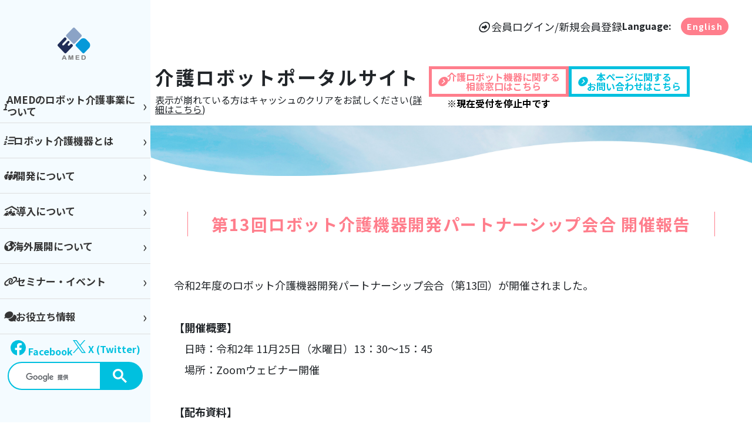

--- FILE ---
content_type: text/html; charset=UTF-8
request_url: https://robotcare.jp/jp/partnership/13_kaigou01
body_size: 8215
content:
<!DOCTYPE html>
<html lang="ja">
<head>
    <meta charset="utf-8">
    <meta http-equiv="X-UA-COMPATIBLE" content="IE=edge">
    <meta name="viewport" content="width=device-width">
    <meta property="og:image" content="https://robotcare.jp/assets/img/pic_concept.jpg" />
    <meta property="og:image:width" content="1200" />
    <meta property="og:image:height" content="630" />
    <meta name="twitter:card" content="summary_large_image" />
    <meta name="twitter:title" content="介護ロボットポータルサイト" />
    <meta name="twitter:description" content="経済産業省の補助事業である、ロボット介護機器開発・導入促進事業、およびその後継事業であるロボット介護機器開発・標準化事業をはじめとする介護現場へのロボット機器導入に関する様々な情報をご提供すべく、さまざまな角度から国、団体、企業などの情報をご紹介します。" />
    <meta name="twitter:image" content="https://robotcare.jp/assets/img/pic_concept.jpg" />
    <title>介護ロボットポータルサイト</title>
    <meta name="msvalidate.01" content="BD8FC5533E7FEB089E951F555AFF5AED" />
    <meta name="description"
          content="経済産業省の補助事業である、ロボット介護機器開発・導入促進事業、およびその後継事業であるロボット介護機器開発・標準化事業をはじめとする介護現場へのロボット機器導入に関する様々な情報をご提供すべく、さまざまな角度から国、団体、企業などの情報をご紹介します。">
    <meta name="author" content="">
        <!-- Global site tag (gtag.js) - Google Analytics -->
        <script async src="https://www.googletagmanager.com/gtag/js?id=G-6BHSC7TYVN"></script>
        <script>
            window.dataLayer = window.dataLayer || [];
            function gtag(){dataLayer.push(arguments);}
            gtag('js', new Date());

            gtag('config', 'G-6BHSC7TYVN');
        </script>
        <link href="https://cdn.jsdelivr.net/npm/bootstrap@5.3.3/dist/css/bootstrap.min.css" rel="stylesheet" integrity="sha384-QWTKZyjpPEjISv5WaRU9OFeRpok6YctnYmDr5pNlyT2bRjXh0JMhjY6hW+ALEwIH" crossorigin="anonymous">
    <link rel="stylesheet" href="/assets/css/app.css">
    <link rel="icon" href="https://robotcare.jp/favicon.png" type="image/x-icon">

    <link rel="stylesheet" href="https://cdnjs.cloudflare.com/ajax/libs/font-awesome/6.6.0/css/all.min.css" integrity="sha512-Kc323vGBEqzTmouAECnVceyQqyqdsSiqLQISBL29aUW4U/M7pSPA/gEUZQqv1cwx4OnYxTxve5UMg5GT6L4JJg==" crossorigin="anonymous" referrerpolicy="no-referrer" />
    <link rel="stylesheet" href="https://cdnjs.cloudflare.com/ajax/libs/font-awesome/6.6.0/css/fontawesome.min.css" integrity="sha512-B46MVOJpI6RBsdcU307elYeStF2JKT87SsHZfRSkjVi4/iZ3912zXi45X5/CBr/GbCyLx6M1GQtTKYRd52Jxgw==" crossorigin="anonymous" referrerpolicy="no-referrer" />
    <link rel="stylesheet" href="https://cdnjs.cloudflare.com/ajax/libs/font-awesome/6.6.0/css/brands.min.css" integrity="sha512-EJp8vMVhYl7tBFE2rgNGb//drnr1+6XKMvTyamMS34YwOEFohhWkGq13tPWnK0FbjSS6D8YoA3n3bZmb3KiUYA==" crossorigin="anonymous" referrerpolicy="no-referrer" />

    <script src="https://www.google.com/recaptcha/api.js" async defer></script>
<style>
    .for_developers_links{
        font-size: 12px !important;
        padding: 5px 1px !important;
    }
    .links-sm{
        text-decoration: none;
    }
    .show-comm-btn {
        display: block;
        text-align: center;
        margin: 10px auto;
        line-height: 40px;
        padding: 5px 20px;
        background: #c2e52b;
        border-radius: 28px;
        color: #353535;
        font-size: 16px;
        font-weight: 700;
        text-decoration: none;
        letter-spacing: 0.1em;
        width: 100%;
        }
        @media  screen and (max-width: 1100px) {
        .show-comm-btn {
            height: 38px;
            font-size: 16px;
        }
    .recruitment-link {
        display: block;
        font-weight: bold;
        margin: 10px 0;
        text-align: center
    }


</style>
</head>
<body>

<div class="layout">
<nav class="navi-sp is-sp">
        <div class="navi-sp__inner">
            <ul>
                <li class="navi-sp__parent-item js-navi-sp-accordion-trigger"><a>ロボット介護機器とは</a></li>
                <ul class="navi-sp__list js-navi-sp-accordion">
                    <li class="navi-sp__child-item is-icon-hidden"><a class="links-sm" href="/jp/about/developer">ロボット介護機器（介護ロボット）の定義</a></li>
                    <li class="navi-sp__child-item is-icon-hidden"><a class="links-sm" href="/jp/about/introduction"> ロボット介護機器の開発・導入を目指す皆様へ</a> </li>
                    <li class="navi-sp__child-item is-icon-hidden"><a class="links-sm" href="/jp/development/index/"> ロボット介護機器一覧
（AMEDの開発補助支援対象機器のみ）</a> </li>
                    <li class="navi-sp__child-item is-icon-hidden"><a class="links-sm" href="/jp/products"> AMED/ 経済産業省の開発補助支援を
受け製品化された機器一覧(分野別)</a> </li>
                    <li class="navi-sp__child-item is-icon-hidden"><a class="links-sm" href="/jp/about/prefecture"> 47都道府県の導入
支援実施事例</a> </li>
                    <li class="navi-sp__child-item is-icon-hidden"><a class="links-sm" href="/jp/about/case"> 介護ロボット導入活用事例集</a> </li>
                </ul>
                <li class="navi-sp__parent-item js-navi-sp-accordion-trigger"><a>開発について</a></li>
                <ul class="navi-sp__list js-navi-sp-accordion">
                    <li class="navi-sp__child-item is-icon-hidden"><a href="/jp/login">会員ページ/新規会員登録</a></li>
                    <ul class="navi-sp__list js-navi-sp-accordion">
                        <li class="navi-sp__gchild-item js-navi-sp-accordion-trigger">移乗介助</li>
                        <ul class="navi-sp__list js-navi-sp-accordion">
                            <li class="navi-sp__ggchild-item"><a href="/jp/priority/priority01">移乗介助（装着型）</a></li>
                            <li class="navi-sp__ggchild-item"><a href="/jp/priority/priority02">移乗介助（非装着型）</a></li>
                        </ul>
                        <li class="navi-sp__gchild-item js-navi-sp-accordion-trigger">移動支援</li>
                        <ul class="navi-sp__list js-navi-sp-accordion">
                            <li class="navi-sp__ggchild-item"><a href="/jp/priority/priority03">移乗介助（装着型）</a></li>
                            <li class="navi-sp__ggchild-item"><a href="/jp/priority/priority04">移乗介助（非装着型）</a></li>
                        </ul>
                        <li class="navi-sp__gchild-item js-navi-sp-accordion-trigger"><a href="/jp/priority/priority05">排泄支援</a></li>
                        <li class="navi-sp__gchild-item js-navi-sp-accordion-trigger"><a href="/jp/priority/priority06">導⼊見守り・コミュニケーション⽅へ</a></li>
                        <li class="navi-sp__gchild-item js-navi-sp-accordion-trigger"><a href="/jp/priority/priority07">入浴支援</a></li>
                        <li class="navi-sp__gchild-item js-navi-sp-accordion-trigger"><a href="/jp/priority/priority13">介護業務支援</a></li>
                    </ul>
                    <li class="navi-sp__child-item is-icon-hidden"><a class="links-sm" href="/jp/outcomes/index">AMEDの事業成果</a></li>
                    <li class="navi-sp__child-item is-icon-hidden"><a class="links-sm" href="/jp/about/history">AMEDによる開発補助支援の
採択課題一覧</a></li>
                    <li class="navi-sp__child-item is-icon-hidden"><a class="links-sm" href="/jp/about/sales">流通販売事業者検索</a></li>
                    <li class="navi-sp__child-item is-icon-hidden"><a class="links-sm" href="/jp/partnership/index">パートナーシップ会合</a></li>
                </ul>
                <li class="navi-sp__parent-item js-navi-sp-accordion-trigger"><a>導入について</a></li>
                <ul class="navi-sp__list js-navi-sp-accordion">
                    <li class="navi-sp__child-item is-icon-hidden"><a class="links-sm" href="/jp/login">会員ページ/新規会員登録</a></li>
                    <ul class="navi-sp__list js-navi-sp-accordion">
                        <li class="navi-sp__gchild-item js-navi-sp-accordion-trigger">移乗介助</li>
                        <ul class="navi-sp__list js-navi-sp-accordion">
                            <li class="navi-sp__ggchild-item"><a href="/jp/priority/priority01">移乗介助（装着型）</a></li>
                            <li class="navi-sp__ggchild-item"><a href="/jp/priority/priority02">移乗介助（非装着型）</a></li>
                        </ul>
                        <li class="navi-sp__gchild-item js-navi-sp-accordion-trigger">移動支援</li>
                        <ul class="navi-sp__list js-navi-sp-accordion">
                            <li class="navi-sp__ggchild-item"><a href="/jp/priority/priority03">移乗介助（装着型）</a></li>
                            <li class="navi-sp__ggchild-item"><a href="/jp/priority/priority04">移乗介助（非装着型）</a></li>
                        </ul>
                        <li class="navi-sp__gchild-item js-navi-sp-accordion-trigger"><a href="/jp/priority/priority05">排泄支援</a></li>
                        <li class="navi-sp__gchild-item js-navi-sp-accordion-trigger"><a href="/jp/priority/priority06">導⼊見守り・コミュニケーション⽅へ</a></li>
                        <li class="navi-sp__gchild-item js-navi-sp-accordion-trigger"><a href="/jp/priority/priority07">入浴支援</a></li>
                        <li class="navi-sp__gchild-item js-navi-sp-accordion-trigger"><a href="/jp/priority/priority08">介護業務支援</a></li>
                    </ul>
                    <li class="navi-sp__child-item is-icon-hidden"><a class="links-sm" href="/jp/utilizing/index">介護ロボットの導入と活用のポイント</a></li>

                    <li class="navi-sp__child-item is-icon-hidden"><a class="links-sm" href="/jp/casestudy/index">導入動画事例一覧</a></li>
                    <li class="navi-sp__child-item is-icon-hidden"><a class="links-sm" href="/jp/about/past-case">介護現場への導入事例紹介</a></li>
                    <li class="navi-sp__child-item is-icon-hidden"><a class="links-sm" href="/jp/interview/04_04">ケアマネジャーインタビュー</a></li>
                </ul>
                <li class="navi-sp__parent-item js-navi-sp-accordion-trigger"><a href="/jp/column/index">海外展開について</a></li>
                <ul class="navi-sp__list js-navi-sp-accordion">
                  <li class="navi-sp__child-item is-icon-hidden"><a class="links-sm" href="/jp/column/index">コラム・インタビュー記事</a></li>
                    <!-- <li class="navi-sp__child-item is-icon-hidden"><a class="links-sm" href="/jp/case/01">介護ロボット導入効果
実証の活用事例</a></li> -->


                </ul>
                <li class="navi-sp__parent-item js-navi-sp-accordion-trigger"><a>セミナー・イベント</a></li>
                <ul class="navi-sp__list js-navi-sp-accordion">
                    <li class="navi-sp__child-item is-icon-hidden"><a href="/jp/etc/kanren">関連リンク集</a></li>


                    <li class="navi-sp__child-item is-icon-hidden"><a href="/jp/etc/sankou">参考・関連情報</a></li>
                </ul>
                <li class="navi-sp__parent-item js-navi-sp-accordion-trigger"><a>お役立ち情報</a></li>
                <ul class="navi-sp__list js-navi-sp-accordion">
                    <!-- 参加申し込み -->
                    <li class="navi-sp__child-item is-icon-hidden"><a href="/jp/seminar/12">セミナー・イベント開催予定/参加お申し込み</a></li>
                    <li class="navi-sp__child-item is-icon-hidden"><a href="/jp/seminar/archives">セミナー・イベントアーカイブ</a></li>
                </ul>
                <li class="navi-sp__parent-item is-icon-hidden"><a href="/jp/consultation">相談窓口</a></li>
            </ul>
            <div class="navi-sp__search">
                <script async src="https://cse.google.com/cse.js?cx=6c71ba1f77a69562c"></script>
                <div class="gcse-search"></div>
            </div>







        </div>
        <ul class="pulldown-bottom is-sp-hidden">
            <li class="pulldown-bottom__item is-large">
                <a href="/jp/development" class="pulldown-bottom__link-arrow">導入事例動画</a>
                <a href="https://robotcare.jp/data/news/products_list.pdf" target="_blank">製品化機器一覧</a>
            </li>
            <li class="pulldown-bottom__item is-large">
                <a href="">活用導入事例</a>
            </li>
            <li class="pulldown-bottom__item is-large">
                <a href="/jp/partnership/index">パートナーシップ会合</a>
            </li>
        </ul>

    </nav>
<aside class="sidebar is-pc">
<div class="logo">
    <a href="/jp/home/index">
        <img src="/assets/img/amedlogo.png" class="logo__img" alt="Site Logo">
    </a>
</div>
<nav class="navi">
    <div class="overlay"></div>
            <div class="navi__inner">
                <ul class="navi__list">
                    <li class="navi__item">
                        <a href="/jp/hub"><i class="fa-thin fa-info"></i>AMEDのロボット介護事業について <span class="chevron">&rsaquo;</span></a>
                    </li>

                    <li class="navi__item js-navi-item_about" >
                        <a href="/jp/hub#what_amed"> <i class="fa-thin fa-list-ol"></i> ロボット介護機器とは <span class="chevron">&rsaquo;</span> </a>
                        <div class="pulldown">
                            <button class="pulldown-close" >
                                <span>&times;</span>
                            </button>
                        </div>
                    </li>

                    <li class="navi__item" ><a href="/jp/hub#developer"><i class="fa-thin fa-people-group"></i> 開発について <span class="chevron">&rsaquo;</span></a>
                        <div class="pulldown">
                            <button class="pulldown-close" >
                                <span>&times;</span>
                            </button>
                            <div class="pulldown-top" id="pulldown-top2">
                                <div class="pulldown-top__inner">
                                    <div class="pulldown-top__text">
                                        <a href="/jp/development/index"> <p>重点分野</p></a>
                                    </div>
                                    <ul class="pulldown-top__link">
                                        <li><a href="/jp/priority/priority01">移乗介助（装着型）</a></li>
                                        <li><a href="/jp/priority/priority02">移乗介助（非装着型）</a></li>
                                    </ul>
                                    <ul class="pulldown-top__link">
                                        <li><a href="/jp/priority/priority03">移動支援（屋外移動）</a></li>
                                        <li><a href="/jp/priority/priority04">移動支援（屋内移動）</a></li>
                                        <li><a href="/jp/priority/priority05">移動支援（装着移動）</a></li>
                                    </ul>
                                    <ul class="pulldown-top__link">
                                        <li><a href="/jp/priority/priority06">排泄支援</a></li>
                                        <li><a href="/jp/priority/priority07">排泄支援（排泄予測）</a></li>
                                        <li><a href="/jp/priority/priority08">排泄支援（動作支援）</a></li>
                                    </ul>
                                    <ul class="pulldown-top__link">
                                        <li><a href="/jp/priority/priority09">介護施設見守り</a></li>
                                        <li><a href="/jp/priority/priority10">在宅介護見守り</a></li>
                                        <li><a href="/jp/priority/priority11">コミュニケーション</a></li>
                                    </ul>
                                    <ul class="pulldown-top__link">
                                        <li><a href="/jp/priority/priority12">入浴支援</a></li>
                                        <li><a href="/jp/priority/priority13">介護業務支援</a></li>
                                    </ul>
                                </div>
                            </div>
                            <div class="pulldown-bottom">
                                <ul class="pulldown-bottom__inner">
                                    <li class="pulldown-bottom__item" >
                                        <a class="for_developers_links" href="/jp/outcomes/index">AMEDの事業成果</a>
                                        <a class="for_developers_links" href="/jp/about/history" style="font-size: 10px !important;">AMEDによる開発補助支援の
採択課題一覧</a>
                                        <!-- <a class="for_developers_links" href="/jp/case/01">介護ロボット導入効果
実証の活用事例</a> -->
                                        <a class="for_developers_links" href="/jp/partnership/index">パートナーシップ会合</a>
                                    </li>
                                </ul>
                            </div>
                        </div>
                    </li>
                    <li class="navi__item" ><a href="/jp/hub#care"><i class="fa-thin fa-people-roof"></i>導入について <span class="chevron">&rsaquo;</span></a>
                        <div class="pulldown">
                            <button class="pulldown-close" >
                                <span>&times;</span>
                            </button>
                            <div class="pulldown-bottom">
                                <ul class="pulldown-bottom__inner">
                                    <li class="pulldown-bottom__item" >
                                        <a class="for_developers_links" class="for_developers_links" href="/jp/utilizing/index">介護ロボットの導入と活用のポイント</a>


                                        <a class="for_developers_links" class="for_developers_links" href="/jp/casestudy/index">導入動画事例一覧</a>
                                            <a class="for_developers_links" class="for_developers_links" href="/jp/about/past-case">介護現場への導入事例紹介</a>
                                            <a class="for_developers_links" class="for_developers_links" href="/jp/interview/04_04">ケアマネジャーインタビュー</a>

                                    </li>
                                </ul>
                            </div>
                        </div>
                    </li>
                    <li class="navi__item" >
                                                    <a href="/jp/hub#link"><i class="fa-thin fa-earth-americas"></i>海外展開について <span class="chevron">&rsaquo;</span></a>
                                            </li>
                    <li class="navi__item" >
                        <a href="/jp/hub#seminar-events"><i class="fa-thin fa-link"></i>セミナー・イベント <span class="chevron">&rsaquo;</span></a>
                        <div class="pulldown">
                            <button class="pulldown-close" >
                                <span>&times;</span>
                            </button>
                            <div class="pulldown-bottom">
                                <ul class="pulldown-bottom__inner">
                                    <li class="pulldown-bottom__item" >
                                        <a class="for_developers_links" href="/jp/seminar/12">セミナー・イベント開催予定/参加お申し込み</a>
                                        <a class="for_developers_links" href="/jp/seminar/archives">セミナー・イベントアーカイブ</a>

                                        <a class="for_developers_links" href="/jp/etc/kanren">関連リンク集</a>


                                        <a class="for_developers_links" href="/jp/etc/sankou">参考・関連情報</a>
                                        <a class="for_developers_links" href="/jp/about/prefecture"> 47都道府県の導入
支援実施事例</a>
                                        <a class="for_developers_links" href="/jp/column/index">コラム・インタビュー記事</a>
                                    </li>
                                </ul>
                            </div>
                        </div>
                    </li>
                    <li class="navi__item">
                        <a href="/jp/hub#useful-info"> <i class="fa-solid fa-comments"></i>お役立ち情報<span class="chevron">&rsaquo;</span></a>
                    </li>
                    <!-- <li class="navi__item">
                        <a href="/jp/hub#consultation"><i class="fa-thin fa-users"></i>相談窓口 <span class="chevron">&rsaquo;</span></a>
                    </li> -->
                </ul>
            </div>

            <div class="navi__social__links">
                <div>
                    <img class="" width="26px" src="/assets/img/ico_facebook_blue.svg" alt="facebook">
                    <a class="search__link  disp-ib " href="https://www.facebook.com/robotcare.jp" target="_blank">
                        Facebook
                    </a>
                </div>
                <div>
                    <img class="" width="22px" src="/assets/img/X_logo.svg" alt="twitter" >
                    <a class="search__link  disp-ib " href="https://x.com/robotcare_jp" target="_blank">
                    X (Twitter)
                    </a>
                </div>
            </div>
            <div class="mt-2 google-box">
                <script src="https://cse.google.com/cse.js?cx=6c71ba1f77a69562c"></script>
                <div class="gcse-search" ></div>
            </div>

    </nav>
</aside>

<main class="main-content">
        <header class="header is-pc">
    <div class="">
        <div class="header__contact">
            <ul class="header__contact__links">
                <!-- <li>
                    <i class="far fa-arrow-alt-circle-right" aria-hidden="true"></i>  <a href="/jp/home/index">トップページ</a>
                </li> -->
                <!-- <li>
                    <i class="far fa-arrow-alt-circle-right" aria-hidden="true"></i>  <a href="/jp/about/policy">当サイトについて</a>--}}
                </li> -->
                <li>
                <i class="far fa-arrow-alt-circle-right" aria-hidden="true"></i>  <a href="/jp/login">会員ログイン/新規会員登録</a>
                </li>
            </ul>
        <p class="font-weight-bold text-right">
                            Language:　<a class="lang-btn" href="/en/partnership/13_kaigou01">English</a>

                    </p>
        </div>
        <div class="header__inner">
            <!-- <div class="header__inner__site__logo">
                <a href="/">
                    <img src="/assets/img/amedlogo.png" alt="Site Logo">
                </a>
            </div> -->
            <div class="ml-3">
                <a class="header__logo ml-3" href="/jp/home/index">
                    <h1>介護ロボットポータルサイト</h1>
                </a>
                <p class="mt-5">表示が崩れている方はキャッシュのクリアをお試しください(<a href="/ja/news/20241025_001">詳細はこちら</a>)</p>
            </div>

            <div class="header__menu">
                <div class="header__menu__buttons">
                                            <style>
                            .header__menu__buttons__pink {
                                position: relative;
                            }

                            .header__menu__buttons__pink::after {
                                content: "※現在受付を停止中です";
                                padding-top: 4px;
                                position: absolute;
                                color: #000;
                                font-weight: bold;
                                top: 100%;
                                left: 50%;
                                transform: translateX(-50%);
                                margin-top: 4px;
                                white-space: nowrap;
                            }
                        </style>
                        <button class="header__menu__buttons__pink" style="border-color: #ff7e8c">
                            <i class="fas fa-chevron-circle-right" aria-hidden="true"></i>
                            <a href="/jp/consultation">介護ロボット機器に関する
相談窓口はこちら</a>
                        </button>
                                        <button class="header__menu__buttons__blue">
                        <i class="fas fa-chevron-circle-right" aria-hidden="true"></i>
                        <a href="/jp/about/mail">本ページに関する
お問い合わせはこちら</a>
                    </button>
                </div>
                <!-- <div class="search">
                    <div class="d-flex-pc">
                        <script async src="https://cse.google.com/cse.js?cx=6c71ba1f77a69562c"></script>
                        <div class="gcse-search"></div>
                    </div>
                    <div class="header__right-content text-right mr-5">

                        <div class="search__link-wrap">
                            <div>
                                <img class="" width="26px" src="/assets/img/ico_facebook_blue.svg" alt="facebook">
                                <a class="search__link mr-3 disp-ib trl-0-5" href="https://www.facebook.com/robotcare.jp" target="_blank">
                                    Facebook
                                </a>
                            </div>
                            <div class="">
                                <img class="" width="20px" src="/assets/img/X_logo.svg" alt="twitter" >
                                <a class="search__link mr-5 disp-ib trl-0-5" href="https://twitter.com/robotcare_jp" target="_blank">
                                    X (Twitter)
                                </a>
                            </div>
                        </div>
                    </div>
                </div> -->
            </div>
        </div>
    </div>

</header>
<header class="header-sp is-sp">
    <div class="header-sp__inner">
        <a class="header-sp__logo" href=""><h1>介護ロボットポータルサイト</h1></a>
        <div class="header-sp__menu">
            <button id="hamburgerButton" class="hamburger-button">
          <span class="hamburger-button__lines">
            <i></i>
            <i></i>
            <i></i>
          </span>
                <span class="hamburger-button__text"></span>
            </button>
        </div>
    </div>
</header>
            <div class="outcomes-page sub-page">
        <div class="container">
            <article class="article contents-text">
                <div class="text-center">
                    <h2>第13回ロボット介護機器開発パートナーシップ会合 開催報告</h2>
                </div>
                <div class="contents-text mb-0">
                    <p class="mb-0">
                        令和2年度のロボット介護機器開発パートナーシップ会合（第13回）が開催されました。<br>
                        <br>
                        <span class="font-weight-bold">【開催概要】</span><br>
                        　日時：令和2年 11月25日（水曜日）13：30～15：45<br>
                        　場所：Zoomウェビナー開催<br>
                        <br>
                        <span class="font-weight-bold">【配布資料】</span><br>
                        　第13回パートナーシップ会合配布資料はこちらから　<a href="/jp/partnership/file_download_p13" target="_self">配布資料ダウンロード（11月26日更新版）</a><br>
                        <br>
                        <span class="font-weight-bold">【公開動画】</span><br>
                        　開催されたパートナーシップ会合の動画は下記よりご覧いただけます。<br>
                        　●第13回パートナーシップ会合　>>　<a href="/jp/partnership/report13_mov" target="_self">第13回 動画公開ページへ</a><br>
                        <span class="font-weight-bold">【プログラム】</span><br>
                        モデレータ：<br>
                        　学校法人 日本福祉大学大学院医療・福祉マネジメント研究科<br>
                        　ロボット介護機器開発・標準化事業 PO　後藤 芳一<br>
                        <br>
                        　第13回（11月25日 13：30～15：45）：
                    </p>
                </div>
                <table class="info-table__table mt-0">
                    <tbody>
                    <tr>
                        <td width="19"><strong>1.</strong></td>
                        <td colspan="2"><strong>あいさつ、全体説明</strong></td>
                        <td width="148" align=""><strong>13:30-14:20</strong></td>
                    </tr>
                    <tr>
                        <td></td>
                        <td width="45">1.-1</td>
                        <td width="360">ロボット介護機器に関する施策</td>
                        <td>13:30-13:40</td>
                    </tr>
                    <tr>
                        <td></td>
                        <td colspan="3" align="right">経済産業省<br>商務情報政策局 商務・サービスグループ 医療・福祉機器産業室<br>室長補佐　平野 恵子
                        </td>
                    </tr>
                    <tr>
                        <td></td>
                        <td>1.-2</td>
                        <td>事業概要説明</td>
                        <td>13:40-13:50</td>
                    </tr>
                    <tr>
                        <td></td>
                        <td colspan="3" align="right">国立研究開発法人 日本医療研究開発機構<br>医療機器・ヘルスケア事業部 ヘルスケア研究開発課<br>主幹　原島 忠雄
                        </td>
                    </tr>
                    <tr>
                        <td></td>
                        <td>1.-3</td>
                        <td>ロボット介護機器開発と導入について</td>
                        <td>13:50-14:20</td>
                    </tr>
                    <tr>
                        <td></td>
                        <td colspan="3" align="right">国立障害者リハビリテーションセンター<br>研究所 障害工学研究部<br>ロボット介護機器開発・標準化事業 PO　東 祐二
                        </td>
                    </tr>
                    <tr>
                        <td><strong>2.</strong></td>
                        <td colspan="2"><strong>基準策定標準化事業</strong></td>
                        <td><strong>14:20-14:50</strong></td>
                    </tr>
                    <tr>
                        <td></td>
                        <td>2.-1</td>
                        <td>基準策定、開発者支援</td>
                        <td>14:20-14:40</td>
                    </tr>
                    <tr>
                        <td></td>
                        <td colspan="3" align="right">国立研究開発法人 産業技術総合研究所<br>インダストリアルCPS研究センター ディペンダブルシステム研究チーム<br>チーム長　中坊 嘉宏
                        </td>
                    </tr>
                    <tr>
                        <td></td>
                        <td>2.-2</td>
                        <td>標準化</td>
                        <td>14:40-14:50</td>
                    </tr>
                    <tr>
                        <td></td>
                        <td colspan="3" align="right">一般社団法人 日本福祉用具・生活支援用具協会<br>板東 哲郎
                        </td>
                    </tr>
                    <tr>
                        <td colspan="3" align="center">・・・・・・・・（休憩）・・・・・・・・</td>
                        <td>14:50-15:00</td>
                    </tr>
                    <tr>
                        <td><strong>3.</strong></td>
                        <td colspan="2"><strong>性能基準（装着型支援機器）</strong></td>
                        <td><strong>15:00-15:40</strong></td>
                    </tr>
                    <tr>
                        <td></td>
                        <td colspan="3" align="right">東海国立大学機構 名古屋大学<br>機械システム工学専攻 支援・ロボティクス研究グループ<br>教授　山田 陽滋
                        </td>
                    </tr>
                    <tr>
                        <td><strong></strong></td>
                        <td colspan="2"><strong>クロージング</strong></td>
                        <td><strong>15:40-15:45</strong></td>
                    </tr>
                    <tr>
                        <td></td>
                        <td colspan="3" align="right">国立大学法人 東京大学<br>大学院工学系研究科 人工物工学研究センター<br>ロボット介護機器開発・標準化事業 PS　本田 幸夫
                        </td>
                    </tr>
                    </tbody>
                </table>
                <p>
                    お問い合わせ先：<br>
                    　国立研究開発法人 産業技術総合研究所 インダストリアルCPS研究センター<br>
                    　ロボット介護機器開発・標準化事業 基準策定・標準化事業コンソーシアム事務 中島義昭<br>
                    　e-mail:robot-kaigokiki-pj-contact@aist.go.jp<br>
                </p>
            </article>
        </div>
    </div>
        <footer class="footer">
    <div class="container">
        <div class="footer__inner">
            <div class="footer__info">
                <h2>介護ロボットポータルサイト</h2>
                <p>国立研究開発法人日本医療研究開発機構</p>
                <address>東京都千代田区大手町1丁目7番1号</address>
            </div>
            <div class="footer__navi">
                <ul>
                    <li class="is-policy"><a href="/jp/about/policy">サイトポリシー</a></li>
                    <li class="is-facebook">
                        <a href="https://www.facebook.com/robotcare.jp" target="_blank">
                            <img src="/assets/img/ico_facebook_white.svg" alt="facebook">
                        </a>
                    </li>
                    <li class="is-facebook ml-5">
                        <a href="https://twitter.com/robotcare_jp" target="_blank">
                            <img src="/assets/img/ico_twitter_white.svg" alt="facebook">
                        </a>
                    </li>
                </ul>
            </div>
        </div>
        <div class="footer__copyright"><small>&copy; 2021 日本医療研究開発機構委託  医療機器等における先進的研究開発・開発体制強靭化事業（ロボット介護機器開発等推進事業）</small>
    </div>
</footer>
    </main>
</div>


<script src="/assets/js/app.js"></script>
<script src="https://cdn.jsdelivr.net/npm/bootstrap@5.3.3/dist/js/bootstrap.bundle.min.js" integrity="sha384-YvpcrYf0tY3lHB60NNkmXc5s9fDVZLESaAA55NDzOxhy9GkcIdslK1eN7N6jIeHz" crossorigin="anonymous"></script>
</body>
</html>


--- FILE ---
content_type: text/css
request_url: https://robotcare.jp/assets/css/app.css
body_size: 15244
content:
@import url(https://fonts.googleapis.com/css?family=Noto+Sans+JP:400,700&subset=japanese);
@charset "UTF-8";
.sp-only {
  display: none !important;
}

/* http://meyerweb.com/eric/tools/css/reset/
v2.0 | 20110126
License: none (public domain)
*/
html, body, div, span, applet, object, iframe,
h1, h2, h3, h4, h5, h6, p, blockquote, pre,
a, abbr, acronym, address, big, cite, code,
del, dfn, em, img, ins, kbd, q, s, samp,
small, strike, strong, sub, sup, tt, var,
b, u, i, center,
dl, dt, dd, ol, ul, li,
fieldset, form, label, legend,
table, caption, tbody, tfoot, thead, tr, th, td,
article, aside, canvas, details, embed,
figure, figcaption, footer, header, hgroup,
menu, nav, output, ruby, section, summary,
time, mark, audio, video {
  margin: 0;
  padding: 0;
  border: 0;
  font-size: 100%;
  font: inherit;
  vertical-align: baseline;
}

/* HTML5 display-role reset for older browsers */
article, aside, details, figcaption, figure,
footer, header, hgroup, menu, nav, section {
  display: block;
}

body {
  line-height: 1;
}

ol, ul {
  list-style: none;
}

blockquote, q {
  quotes: none;
}

blockquote:before, blockquote:after,
q:before, q:after {
  content: "";
  content: none;
}

table {
  border-collapse: collapse;
  border-spacing: 0;
}

button {
  background-color: transparent;
  border: none;
  cursor: pointer;
  outline: none;
  padding: 0;
  -webkit-appearance: none;
     -moz-appearance: none;
          appearance: none;
}

body {
  background: #fff;
}

body {
  font-family: "Noto Sans JP", "Yu Gothic Medium", "游ゴシック Medium", YuGothic, "游ゴシック体", Meiryo, "Hiragino Kaku Gothic Pro", "ＭＳ Ｐゴシック", Osaka, Arial, Sans-serif;
}

*,
*::before,
*::after {
  box-sizing: border-box;
}

.container {
  width: 100%;
  max-width: 1280px;
  padding: 0 40px;
  margin: 0 auto;
}
.container.is-narrow {
  max-width: 1180px;
}
@media screen and (max-width: 1100px) {
  .container {
    padding: 0 32px;
  }
}
@media screen and (max-width: 750px) {
  .container {
    padding: 0 24px;
  }
}

.w-20 {
  width: 20%;
}
.w-50 {
  width: 50%;
}
.w-60 {
  width: 60%;
}
.w-70 {
  width: 70%;
}
.w-80 {
  width: 80%;
}
.w-100 {
  width: 100%;
}
@media screen and (max-width: 750px) {
  .w-sp-20 {
    width: 20%;
  }
  .w-sp-50 {
    width: 50%;
  }
  .w-sp-60 {
    width: 60%;
  }
  .w-sp-70 {
    width: 70%;
  }
  .w-sp-80 {
    width: 80%;
  }
  .w-sp-100 {
    width: 100%;
  }
}

.h-20 {
  width: 20%;
}
.h-50 {
  width: 50%;
}
.h-80 {
  width: 80%;
}
.h-100 {
  width: 100%;
}

.is-pc {
  display: block;
}
@media screen and (max-width: 750px) {
  .is-pc {
    display: none;
  }
}

.is-sp {
  display: none;
}
@media screen and (max-width: 750px) {
  .is-sp {
    display: block;
  }
}

@media screen and (max-width: 750px) {
  .is-sp-hidden {
    display: none;
  }
}

a {
  color: inherit;
}
a:visited {
  color: inherit;
}
a:link {
  color: inherit;
}

.section-title {
  font-size: 40px;
  font-weight: 700;
  text-align: center;
  line-height: 1.5;
  letter-spacing: 0.06em;
  margin-bottom: 40px;
}
@media screen and (max-width: 1100px) {
  .section-title {
    margin-bottom: 30px;
    font-size: 32px;
  }
}
@media screen and (max-width: 750px) {
  .section-title {
    font-size: 26px;
  }
}
.section-title.is-blue {
  color: #00c0df;
}
.section-title small {
  display: block;
  font-size: 16px;
  letter-spacing: 0.1em;
}
@media screen and (max-width: 750px) {
  .section-title small {
    font-size: 12.5px;
  }
}
.section-title small.is-blue {
  color: #00c0df;
}

.content-title {
  margin: 60px 0 40px;
  color: #00c0df;
  font-size: 40px;
  font-weight: 700;
  text-align: center;
  line-height: 1.5;
  letter-spacing: 0.06em;
}
@media screen and (max-width: 1100px) {
  .content-title {
    margin: 52px 0 32px;
    font-size: 32px;
  }
}
@media screen and (max-width: 750px) {
  .content-title {
    margin: 48px 0 32px;
    font-size: 24px;
  }
}

.with-new-icon::before {
  content: "NEW";
  display: inline-block;
  color: #000;
  font-size: 0.8em;
  font-weight: 700;
  background-color: #c2e52b;
  padding: 0.1em 0.8em 0.2em;
  line-height: 1.1;
  margin-right: 0.5em;
}
@media screen and (max-width: 750px) {
  .with-new-icon::before {
    display: block;
    width: 60px;
    margin: 0 auto;
    font-size: 14px;
    text-align: center;
  }
}
.with-link-icon::after {
  content: "";
  vertical-align: -0.125em;
  display: inline-block;
  width: 15px;
  height: 15px;
  margin-left: 0.4em;
  background: url(/assets/img/icon_link.svg) no-repeat center center/contain;
}

.text-center {
  text-align: center !important;
}

.text-left {
  text-align: left !important;
}

.text-right {
  text-align: right !important;
}

.list-margin_left {
  margin-left: 60px !important;
}
@media screen and (max-width: 750px) {
  .list-margin_left {
    margin-left: 30px !important;
  }
}

.font-weight-bold {
  font-weight: 800 !important;
}

.red-text {
  color: red !important;
}

.mb-5 {
  margin-bottom: 15px !important;
}
.mb-4 {
  margin-bottom: 10px !important;
}
.mb-3 {
  margin-bottom: 8px !important;
}
.mb-2 {
  margin-bottom: 5px !important;
}
.mb-1 {
  margin-bottom: 3px !important;
}
.mb-0 {
  margin-bottom: 0 !important;
}

.mt-10 {
  margin-top: 20px !important;
}
.mt-5 {
  margin-top: 15px !important;
}
.mt-4 {
  margin-top: 10px !important;
}
.mt-3 {
  margin-top: 8px !important;
}
.mt-2 {
  margin-top: 5px !important;
}
.mt-1 {
  margin-top: 3px !important;
}
.mt-0 {
  margin-top: 0 !important;
}

.mr-5 {
  margin-right: 15px !important;
}
.mr-4 {
  margin-right: 10px !important;
}
.mr-3 {
  margin-right: 8px !important;
}
.mr-2 {
  margin-right: 5px !important;
}
.mr-1 {
  margin-right: 3px !important;
}
.mr-0 {
  margin-right: 0 !important;
}

.ml-5 {
  margin-left: 15px !important;
}
.ml-4 {
  margin-left: 10px !important;
}
.ml-3 {
  margin-left: 8px !important;
}
.ml-2 {
  margin-left: 5px !important;
}
.ml-1 {
  margin-left: 3px !important;
}
.ml-0 {
  margin-left: 0 !important;
}

.p-5 {
  padding: 15px !important;
}
.p-4 {
  padding: 10px !important;
}
.p-3 {
  padding: 8px !important;
}
.p-2 {
  padding: 5px !important;
}
.p-1 {
  padding: 3px !important;
}
.p-0 {
  padding: 0 !important;
}

.mx-auto {
  margin-right: auto !important;
  margin-left: auto !important;
}

.two-column-links {
  list-style-type: none;
  padding: 0;
  margin: 0;
  display: flex;
  flex-wrap: wrap;
}
@media screen and (max-width: 750px) {
  .two-column-links {
    display: inherit;
  }
}
.two-column-links li {
  margin: 5px;
  width: calc(50% - 10px);
}
@media screen and (max-width: 750px) {
  .two-column-links li {
    width: 100%;
  }
}

.alert-text {
  color: red;
  font-size: 22px;
}

.sp-none {
  display: block !important;
}
@media screen and (max-width: 750px) {
  .sp-none {
    display: none !important;
  }
}

.sp-only {
  display: none !important;
}
@media screen and (max-width: 750px) {
  .sp-only {
    display: block !important;
  }
}

.w-md-70 {
  width: 70% !important;
}
@media screen and (max-width: 750px) {
  .w-md-70 {
    width: 100% !important;
  }
}

.video-content {
  width: 100%;
  aspect-ratio: 16/9;
}
.video-content iframe {
  width: 100%;
  height: 100%;
}

.contents-text .underline {
  border-bottom: 1px solid #000;
}

.trl-0-5 {
  transform: translate(0, -4px);
}

.disp-ib {
  display: inline-block;
}

.d-flex {
  display: flex;
}

.justify-center {
  justify-content: center;
}

.align-center {
  align-items: center;
}

.flex-column {
  flex-direction: column;
}

.vert-center {
  display: flex;
  justify-content: center;
  align-items: center;
}

.position-relative {
  position: relative;
}

.form-margin {
  margin-top: 60px !important;
}

.mt-60 {
  margin-top: 60px !important;
}

.consultation-jump::after {
  display: none !important;
}

i {
  font-style: italic !important;
}

.object-cover {
  -o-object-fit: cover !important;
     object-fit: cover !important;
}

.font-weight-normal {
  font-weight: normal !important;
}

.top-page {
  width: 100%;
}
.top-page a {
  text-decoration: none;
  cursor: pointer;
}
@media screen and (max-width: 750px) {
  .top-page {
    padding: 65px 0 0 0;
  }
}
.top-page .kv {
  box-sizing: border-box;
  width: 100%;
  height: 30.3125vw;
  background-size: contain;
  display: flex;
  align-items: start;
}
@media screen and (max-width: 750px) {
  .top-page .kv {
    background: url(/assets/img/pic_hero_sp.jpg) no-repeat;
    background-size: cover;
    height: calc(375/ 375 * 100vw);
    padding-top: calc(30/ 375 * 100vw);
    align-items: flex-start;
  }
}
.top-page .kv p {
  font-size: 56px;
  font-weight: bold;
  line-height: 1.5;
  letter-spacing: 0.15em;
}
@media screen and (max-width: 1100px) {
  .top-page .kv p {
    font-size: calc(50 / 1100 * 100vw);
    line-height: 1.4;
  }
}
@media screen and (max-width: 750px) {
  .top-page .kv p {
    text-align: center;
    font-size: calc(30/ 375 * 100vw);
    flex-direction: column-reverse;
    max-width: 100%;
    margin-bottom: calc(80/ 375 * 100vw);
    line-height: 1.3;
  }
}
.top-page .section-concept {
  margin: 60px 0 70px;
}
@media screen and (max-width: 1100px) {
  .top-page .section-concept {
    margin: 50px 0 60px;
  }
}
@media screen and (max-width: 750px) {
  .top-page .section-concept {
    margin: 40px 0 50px;
  }
}
.top-page .section-concept__content {
  display: flex;
  align-items: center;
}
@media screen and (max-width: 750px) {
  .top-page .section-concept__content {
    flex-direction: column-reverse;
    max-width: 1100px;
  }
}
.top-page .section-concept__text {
  width: 520px;
}
@media screen and (max-width: 1100px) {
  .top-page .section-concept__text {
    max-width: 55%;
  }
}
@media screen and (max-width: 750px) {
  .top-page .section-concept__text {
    max-width: 100%;
    width: 100%;
    padding-right: 0;
  }
}
.top-page .section-concept__text p {
  font-size: 18px;
  line-height: 2.2;
  font-weight: 300;
}
@media screen and (max-width: 1100px) {
  .top-page .section-concept__text p {
    font-size: 17px;
  }
}
@media screen and (max-width: 750px) {
  .top-page .section-concept__text p {
    font-size: 15px;
    line-height: 2;
  }
}
.top-page .section-concept__img {
  width: 525px;
  margin-left: auto;
}
@media screen and (max-width: 1100px) {
  .top-page .section-concept__img {
    padding-left: 30px;
    max-width: 45%;
  }
}
@media screen and (max-width: 750px) {
  .top-page .section-concept__img {
    padding-left: 0;
    margin: 0 auto 20px;
    max-width: 80%;
    width: 100%;
  }
}
.top-page .section-concept__img img {
  width: 100%;
}
.top-page .section-policy, .top-page .section-device {
  margin: 60px 0 70px;
}
@media screen and (max-width: 1100px) {
  .top-page .section-policy, .top-page .section-device {
    margin: 50px 0 60px;
  }
}
@media screen and (max-width: 750px) {
  .top-page .section-policy, .top-page .section-device {
    margin: 40px 0 50px;
  }
}
.top-page .section-policy__content, .top-page .section-device__content {
  display: flex;
  align-items: center;
}
@media screen and (max-width: 750px) {
  .top-page .section-policy__content, .top-page .section-device__content {
    flex-direction: column-reverse;
    max-width: 1100px;
  }
}
.top-page .section-policy__text, .top-page .section-device__text {
  width: 85%;
  max-width: 1000px;
  margin-left: auto;
  margin-right: auto;
}
@media screen and (max-width: 750px) {
  .top-page .section-policy__text, .top-page .section-device__text {
    max-width: 100%;
    width: 100%;
    padding-right: 0;
  }
}
.top-page .section-policy__text p, .top-page .section-policy__text h1, .top-page .section-device__text p, .top-page .section-device__text h1 {
  font-size: 18px;
  line-height: 2.2;
  font-weight: 300;
}
@media screen and (max-width: 1100px) {
  .top-page .section-policy__text p, .top-page .section-policy__text h1, .top-page .section-device__text p, .top-page .section-device__text h1 {
    font-size: 17px;
  }
}
@media screen and (max-width: 750px) {
  .top-page .section-policy__text p, .top-page .section-policy__text h1, .top-page .section-device__text p, .top-page .section-device__text h1 {
    font-size: 15px;
    line-height: 2;
  }
}
.top-page .section-policy__text h1, .top-page .section-device__text h1 {
  font-weight: 700;
}
.top-page .section-news {
  background: #fff;
  position: relative;
}
@media screen and (max-width: 750px) {
  .top-page .section-news {
    padding: 0;
  }
}
.top-page .section-news::before {
  content: "";
  width: 100%;
  height: 5.8333333333vw;
  height: 20px;
  display: block;
}
.top-page .section-news::after {
  content: "";
  width: 100%;
  height: 20px;
  display: block;
}
.top-page .section-news__inner {
  margin: 40px 0 54px;
}
@media screen and (max-width: 1100px) {
  .top-page .section-news__inner {
    margin: 32px 0 48px;
  }
}
@media screen and (max-width: 750px) {
  .top-page .section-news__inner {
    margin: 24px 0 40px;
  }
}
.top-page .section-news__list {
  margin-top: 40px;
}
@media screen and (max-width: 1100px) {
  .top-page .section-news__list {
    margin-top: 32px;
  }
}
@media screen and (max-width: 750px) {
  .top-page .section-news__list {
    margin-top: 24px;
  }
}
.top-page .section-news__list ul > li {
  display: flex;
  flex-wrap: wrap;
  line-height: 1.5;
  font-size: 18px;
}
.top-page .section-news__list ul > li:not(:last-child) {
  margin-bottom: 32px;
}
@media screen and (max-width: 1100px) {
  .top-page .section-news__list ul > li:not(:last-child) {
    font-size: 17px;
  }
}
@media screen and (max-width: 750px) {
  .top-page .section-news__list ul > li:not(:last-child) {
    font-size: 16px;
    margin-bottom: 32px;
  }
}
@media screen and (max-width: 750px) {
  .top-page .section-news__list ul > li {
    flex-direction: column;
    align-items: center;
    text-align: center;
  }
}
.top-page .section-news__list ul > li time {
  display: block;
  width: 210px;
}
@media screen and (max-width: 1100px) {
  .top-page .section-news__list ul > li time {
    width: 180px;
  }
}
@media screen and (max-width: 750px) {
  .top-page .section-news__list ul > li time {
    width: inherit;
    font-size: 17px;
    margin-bottom: 8px;
  }
}
.top-page .section-news__list ul > li p {
  flex: 1;
}
.top-page .section-news__foot {
  margin-top: 48px;
}
@media screen and (max-width: 1100px) {
  .top-page .section-news__foot {
    margin-top: 40px;
  }
}
@media screen and (max-width: 750px) {
  .top-page .section-news__foot {
    margin-top: 32px;
  }
}
.top-page .section-news__button {
  font-size: 20px;
  margin: auto;
  text-align: center;
  color: #fff;
  background: #353535;
  max-width: 360px;
  height: 70px;
  display: flex;
  align-items: center;
  justify-content: center;
  text-decoration: none;
  border-radius: 20px;
  font-weight: 700;
}
@media screen and (max-width: 750px) {
  .top-page .section-news__button {
    max-width: 100%;
    font-size: 17px;
  }
}
.top-page .section-priority {
  margin: 80px 0 100px;
}
@media screen and (max-width: 1100px) {
  .top-page .section-priority {
    margin: 60px 0 100px;
  }
}
@media screen and (max-width: 750px) {
  .top-page .section-priority {
    margin: 40px 0 60px;
  }
}
.top-page .section-priority__content {
  display: flex;
  align-items: center;
  margin: 80px 0;
}
@media screen and (max-width: 1100px) {
  .top-page .section-priority__content {
    margin: 60px 0;
  }
}
@media screen and (max-width: 750px) {
  .top-page .section-priority__content {
    margin: 40px 0;
  }
}
.top-page .section-priority__foot {
  text-align: center;
  margin: 80px auto 80px;
}
@media screen and (max-width: 1100px) {
  .top-page .section-priority__foot {
    margin: 60px auto 60px;
  }
}
@media screen and (max-width: 750px) {
  .top-page .section-priority__foot {
    margin: 40px auto 40px;
  }
}
.top-page .section-priority__button {
  display: inline-flex;
  justify-content: center;
  align-items: center;
  width: 100%;
  max-width: 700px;
  background: #353535;
  border-radius: 30px;
  font-size: 26px;
  font-weight: bold;
  text-align: center;
  color: #fff;
  padding: 25px;
  box-sizing: border-box;
  letter-spacing: 0.1em;
}
@media screen and (max-width: 1100px) {
  .top-page .section-priority__button {
    font-size: 18px;
  }
}
@media screen and (max-width: 750px) {
  .top-page .section-priority__button {
    font-size: 17px;
  }
}
.top-page .section-priority__img {
  width: 100%;
  display: flex;
  flex-direction: column;
  align-items: center;
}
.top-page .section-priority__img img {
  width: 85%;
  margin-left: auto;
  margin-right: auto;
}
.top-page .sns__contents {
  display: flex;
  justify-content: space-between;
}
@media screen and (max-width: 750px) {
  .top-page .sns__contents {
    display: block;
  }
}
.top-page .sns-item {
  width: 100%;
  margin: 30px 10px 0 10px;
  border: 3px solid #00c0df;
  border-radius: 5px;
  padding: 10px;
  max-height: 1080px;
  overflow-y: scroll;
}
@media screen and (max-width: 750px) {
  .top-page .sns-item {
    width: 100%;
    max-width: 420px;
  }
}
.top-page .sns-title {
  width: 120px;
  font-weight: bold;
  font-size: 24px;
  text-align: center;
  color: #00c0df;
  border-bottom: 2px #00c0df solid;
  padding-bottom: 3px;
}
.top-page .sns-title.twitter {
  width: 100px;
}

.fixed-size-img {
  width: 100%;
  height: 30.3125vw;
  -o-object-fit: contain;
     object-fit: contain;
}

.carousel-control-prev-icon {
  background-image: url('data:image/svg+xml;charset=UTF8,<svg xmlns="http://www.w3.org/2000/svg" fill="10101A" viewBox="0 0 16 16"><path d="M11.354 1.354a.5.5 0 0 0-.708-.708l-7 7a.5.5 0 0 0 0 .708l7 7a.5.5 0 0 0 .708-.708L4.707 8l6.647-6.646z"/></svg>');
}

.carousel-control-next-icon {
  background-image: url('data:image/svg+xml;charset=UTF8,<svg xmlns="http://www.w3.org/2000/svg" fill="10101A" viewBox="0 0 16 16"><path d="M4.646 1.354a.5.5 0 0 1 .708-.708l7 7a.5.5 0 0 1 0 .708l-7 7a.5.5 0 0 1-.708-.708L11.293 8 4.646 1.354z"/></svg>');
}

.carousel-indicators button {
  background-color: #ccc !important;
  opacity: 1;
}

.carousel-indicators .active {
  background-color: #000 !important;
}

.carousel-indicators button:hover {
  background-color: #fff;
}

.priority-page {
  width: 100%;
  background: url(/assets/img/bg_page_header.jpg) no-repeat;
  background-size: contain;
  padding-top: 8.3854166667vw;
  padding-bottom: 90px;
}
@media screen and (max-width: 750px) {
  .priority-page {
    padding: 65px 0 90px 0;
    background: url(/assets/img/bg_page_header_sp.jpg) no-repeat;
    background-position: top 65px right 0;
    padding-top: calc(80 / 375 * 100vw);
    background-size: contain;
  }
}

.sub-page {
  padding-bottom: 90px;
  width: 100%;
  background: url(/assets/img/bg_page_header.jpg) no-repeat;
  background-size: contain;
  padding-top: 8.3854166667vw;
}
@media screen and (max-width: 750px) {
  .sub-page {
    padding: 65px 0 90px 0;
    background: url(/assets/img/bg_page_header_sp.jpg) no-repeat;
    background-position: top 65px right 0;
    padding-top: calc(80 / 375 * 100vw);
    background-size: contain;
  }
}

.doc-download__item {
  display: flex;
}
.doc-download__item-title {
  width: 260px;
  font-weight: bold;
}

.login__form {
  width: 100%;
  margin: 30px auto 0 auto;
  border-radius: 5px;
  padding: 10px 30px;
  max-width: 940px;
}
@media screen and (max-width: 750px) {
  .login__form {
    width: 100%;
    max-width: 420px;
  }
}
.login__form-label {
  width: 240px;
  font-size: 16px !important;
  margin: 10px 0 !important;
}
.login__form-required {
  background: #ff7e8c;
  border-radius: 50px;
  padding: 3px 10px;
  color: #fff;
  font-size: 12px !important;
  text-align: center;
  margin-left: 5px;
}
.login-btn {
  width: 207px;
  height: 55px;
  line-height: 55px;
  background: #ff7e8c;
  border-radius: 28px;
  color: #fff !important;
  font-size: 18px;
  font-weight: 700;
  text-decoration: none;
  letter-spacing: 0.1em;
}
@media screen and (max-width: 1100px) {
  .login-btn {
    height: 48px;
    font-size: 16px;
  }
}

.login-register-container {
  display: flex;
  flex-direction: column;
}
.login-register-container a {
  width: -webkit-fit-content !important;
  width: -moz-fit-content !important;
  width: fit-content !important;
  height: -webkit-fit-content !important;
  height: -moz-fit-content !important;
  height: fit-content !important;
  margin-left: auto;
  margin-right: auto;
  margin-top: 2.5rem;
}
.login-register-container a::after {
  display: none !important;
}
.login-register-container .register-btn {
  border: solid 3px #ff7e8c;
  padding: 0.5rem 3rem;
  border-radius: 28px;
  font-size: 18px;
  font-weight: 700;
  letter-spacing: 0.1em;
}
@media screen and (max-width: 1100px) {
  .login-register-container .register-btn {
    height: 48px;
    font-size: 16px;
  }
}

.interview-bar {
  background: #00c0df;
  color: #fff;
  padding: 3px 0 3px 5px;
  font-size: 24px;
  margin-bottom: 0 !important;
}

.provided-with {
  position: absolute;
  right: 20px;
  bottom: 0;
  transform: translate(0, 100%);
  padding: 5px 0;
}

.mypage-news table {
  width: 100%;
  border: 2px solid #00c0df;
  margin: 20px 0;
}
@media screen and (max-width: 750px) {
  .mypage-news table {
    margin-top: 15px;
  }
}
.mypage-news table tr th {
  width: 240px;
  text-align: center;
}
@media screen and (max-width: 750px) {
  .mypage-news table tr th {
    width: 130px;
  }
}
.mypage-news table tr th, .mypage-news table tr td {
  padding: 10px 15px;
  line-height: 1.5;
  border: 2px solid #00c0df;
  border-top: none;
  vertical-align: middle;
  font-size: 18px;
  font-weight: 700;
}
@media screen and (max-width: 750px) {
  .mypage-news table tr th, .mypage-news table tr td {
    padding: 10px 8px;
    font-size: 12px;
  }
}
.mypage-news table tr td {
  font-weight: 500;
}

.text-questionnaire {
  -webkit-appearance: none;
  -moz-appearance: none;
  appearance: none;
  background-color: transparent;
  border: 1px solid #8a8a8a;
  border-radius: 0;
  line-height: 1.125;
  overflow: hidden;
  padding: 1em 1em;
  text-overflow: ellipsis;
  transition: background-color 0.3s;
  width: 100%;
  font-size: large;
}

.case .card-container {
  display: flex;
  flex-wrap: wrap;
  justify-content: space-around;
  margin: 0 auto;
  padding: 20px 40px;
}
@media screen and (max-width: 750px) {
  .case .card-container {
    display: block;
    padding: 10px;
  }
}
.case .card-container a {
  text-decoration: none;
}
.case .card {
  width: 30%;
}
@media screen and (max-width: 750px) {
  .case .card {
    width: 100%;
  }
}
.case .card h3 {
  background: #00C0DF;
  color: white;
  font-size: 20px;
  padding: 15px 40px;
  margin-bottom: 0;
}
.case .card-title {
  height: 84px;
}
.case .card img {
  width: 100%;
  height: 320px;
  aspect-ratio: 16/9;
}
.case .card .button {
  display: block;
  width: 100%;
  line-height: 40px;
  background: #ff7e8c;
  border-radius: 28px;
  text-align: center;
  padding: 3px 10px;
  color: #fff !important;
  font-size: 18px;
  font-weight: 700;
  text-decoration: none;
  letter-spacing: 0.1em;
  margin-top: 20px;
}
.case .card-image {
  height: 320px;
  overflow: hidden;
}
.case .survey-button {
  display: block;
  width: 90%;
  line-height: 40px;
  background: #C2E52B;
  border-radius: 28px;
  text-align: center;
  padding: 10px 10px;
  font-size: 24px;
  font-weight: 700;
  text-decoration: none;
  letter-spacing: 0.1em;
  margin: 20px auto 40px auto;
}
@media screen and (max-width: 750px) {
  .case .survey-button {
    width: 100%;
  }
}

.outcomes-page {
  padding-bottom: 210px;
}
.outcomes-page a {
  cursor: pointer;
  font-weight: bold;
}
.outcomes-page .link-btn {
  display: inline-flex;
  justify-content: center;
  align-items: center;
  width: 100%;
  max-width: 700px;
  background: #353535;
  border-radius: 30px;
  font-size: 26px;
  font-weight: bold;
  text-align: center;
  color: #fff;
  padding: 25px;
  box-sizing: border-box;
  letter-spacing: 0.1em;
  margin-top: 32px;
  text-decoration: none;
}
@media screen and (max-width: 1100px) {
  .outcomes-page .link-btn {
    font-size: 18px;
  }
}
@media screen and (max-width: 750px) {
  .outcomes-page .link-btn {
    font-size: 17px;
  }
}
.outcomes-page .link-btn:after {
  display: none;
}

.profile-card {
  display: flex;
  padding: 10px 30px;
  border: 2px solid #00c0df;
  margin-bottom: 20px;
}
@media screen and (max-width: 750px) {
  .profile-card {
    display: block;
  }
}
.profile-card p {
  margin: 0 !important;
}
.profile-card .profile-image-wrapper {
  margin-right: 30px;
  display: flex;
  flex-direction: column;
  justify-content: center;
}
@media screen and (max-width: 750px) {
  .profile-card .profile-image-wrapper {
    flex-direction: row;
  }
}
.profile-card .profile-image-wrapper img {
  border-radius: 50%;
  width: 150px;
}
@media screen and (max-width: 750px) {
  .profile-card .profile-image-wrapper img {
    width: 100px;
  }
}
.profile-card .profile-name {
  font-size: 24px;
  font-weight: bold;
  margin-bottom: 10px;
  border-bottom: 2px solid #00c0df;
}
.profile-card .profile-details .profile-list-item {
  display: flex;
}
@media screen and (max-width: 750px) {
  .profile-card .profile-details .profile-list-item {
    display: block;
  }
}
.profile-card .profile-details .profile-list-item__label {
  white-space: nowrap;
  padding-right: 5px;
}

.qa-label, .qa-answer__label, .qa-question__label {
  font-weight: bold;
  font-size: 60px !important;
  line-height: 1 !important;
  width: 80px;
  min-width: 80px;
  text-align: center !important;
  margin: 0 !important;
  color: white;
  font-family: "Arial", sans-serif;
  vertical-align: middle;
}
@media screen and (max-width: 750px) {
  .qa-label, .qa-answer__label, .qa-question__label {
    font-size: 30px;
    padding: 5px 0;
  }
}

.qa-wrapper {
  margin-bottom: 40px;
}

.qa-wrapper ul,
.qa-question ul,
.qa-answer ul {
  background-color: white;
  margin: 4px !important;
  padding: 5px 10px;
  display: flex;
  flex-direction: column;
  justify-content: center;
}
.qa-wrapper ul li,
.qa-question ul li,
.qa-answer ul li {
  margin: 0px;
  font-weight: normal !important;
}

.qa-title {
  background-color: #00c0df;
  font-weight: bold !important;
  padding: 5px 15px;
  color: white;
  margin-bottom: 10px !important;
}

.qa-question {
  display: flex;
  background-color: #00c0df;
  align-items: center;
  margin-bottom: 10px;
}
@media screen and (max-width: 750px) {
  .qa-question {
    flex-direction: column;
  }
}
.qa-answer {
  display: flex;
  background-color: #ff7e8c;
  align-items: center;
}
@media screen and (max-width: 750px) {
  .qa-answer {
    flex-direction: column;
  }
}
.qa-answer li::before {
  color: #ff7e8c !important;
}

.header {
  width: 100%;
  margin: 18px 0;
}
.header__inner {
  margin: 10px auto 20px auto;
  width: 100%;
  display: flex;
  align-items: center;
}
@media screen and (max-width: 1100px) {
  .header__inner {
    margin: 32px auto;
  }
}
.header__inner__site__logo {
  margin: 0 0 0 10px;
  width: 50px;
}
.header__inner__site__logo img {
  width: 100%;
}
.header__logo {
  font-size: 32px;
  color: black;
  text-decoration: none;
  letter-spacing: 0.01em;
  font-weight: bold;
}
.header__logo h1 {
  letter-spacing: 0.08em;
}
.header__menu {
  margin-left: auto;
  margin-right: 30px;
  display: flex;
  justify-content: flex-end;
  align-items: center;
}
.header__menu__buttons {
  width: 520px;
  display: flex;
  align-items: end;
  justify-content: end;
  gap: 10px;
}
.header__menu__buttons button {
  display: flex;
  align-items: center;
  gap: 5px;
  padding: 5px 10px;
  font-weight: bold;
  max-width: 300px;
}
.header__menu__buttons button a {
  text-decoration: none !important;
}
.header__menu__buttons button a::after {
  display: none !important;
}
.header__menu__buttons__pink {
  border: 5px solid #ff7e8c;
  color: #ff7e8c;
  white-space: pre-wrap;
}
.header__menu__buttons__pink i::before {
  color: #ff7e8c;
}
.header__menu__buttons__blue {
  border: 5px solid #00c0df;
  color: #00c0df;
  white-space: pre-wrap;
}
.header__menu__buttons__blue i::before {
  color: #00c0df;
}
.header__contact {
  display: flex;
  justify-content: flex-end;
  gap: 10px;
  align-items: center;
  padding-right: 40px;
}
.header__contact__links {
  display: flex;
  gap: 20px;
}
.header__contact__links li {
  font-size: 18px;
  font-weight: 500;
}
.header__contact__links li a {
  text-decoration: none;
}
.header__right-content {
  margin-top: -14px;
  display: flex;
}
.header .lang-btn {
  margin-top: 10px;
  line-height: 55px;
  padding: 5px 10px;
  width: 97px;
  background: #ff7e8c;
  border-radius: 28px;
  color: #fff;
  font-size: 14px;
  font-weight: 700;
  text-decoration: none;
  letter-spacing: 0.1em;
}
@media screen and (max-width: 1100px) {
  .header .lang-btn {
    height: 38px;
    font-size: 16px;
  }
}
.header .header-login-btn {
  line-height: 40px;
  background: #ff7e8c;
  border-radius: 28px;
  padding: 3px 10px;
  color: #fff !important;
  font-size: 16px;
  font-weight: 700;
  text-decoration: none;
  letter-spacing: 0.1em;
  margin-top: 5px;
}
@media screen and (max-width: 1100px) {
  .header .header-login-btn {
    height: 38px;
    font-size: 16px;
  }
}
.header .logout-btn {
  background: #ff7e8c;
  border-radius: 28px;
  color: #fff !important;
  font-size: 16px;
  padding: 3px 10px;
  font-weight: 700;
  text-decoration: none;
  letter-spacing: 0.1em;
  margin-top: 7px;
}
@media screen and (max-width: 1100px) {
  .header .logout-btn {
    height: 38px;
    font-size: 16px;
  }
}
.header .signup-btn {
  margin-top: -10px;
  line-height: 40px;
  padding: 5px 10px;
  width: 100px;
  background: #c2e52b;
  border-radius: 28px;
  color: #353535;
  font-size: 16px;
  font-weight: 700;
  text-decoration: none;
  letter-spacing: 0.1em;
}
@media screen and (max-width: 1100px) {
  .header .signup-btn {
    height: 38px;
    font-size: 16px;
  }
}

.search {
  width: -webkit-fit-content;
  width: -moz-fit-content;
  width: fit-content;
  display: flex;
  justify-content: start;
  align-items: center;
}
@media screen and (max-width: 1100px) {
  .search {
    display: none;
  }
}
.search__link {
  font-size: 16px !important;
  color: #00c0df !important;
  font-weight: bold;
  text-decoration: none;
  align-items: center;
  justify-content: end;
}
.search__link:hover {
  opacity: 0.7;
}
.search__link-wrap {
  display: flex;
  flex-direction: column;
  gap: 5px;
  align-items: start;
  justify-content: center;
  width: 130px;
}
.search__input {
  border: solid #00c0df 2px;
  border-radius: 30px 0 0 30px;
  width: 200px;
  height: 55px;
  padding: 10px;
  box-sizing: border-box;
  font-size: 18px;
}
.search__input:focus {
  outline: 0;
}
.search__button {
  position: relative;
  width: 58px;
  height: 55px;
  background: #00c0df;
  border-radius: 0 30px 30px 0;
  box-sizing: border-box;
}
.search__button .icon-search::before {
  content: "";
  position: absolute;
  top: 14px;
  left: 12px;
  width: 24px;
  height: 28px;
  display: inline-block;
  background: url(/assets/img/ico_search.svg) no-repeat center center/contain;
}
.search .about__link {
  font-size: 20px;
  gap: 10px;
  text-decoration: none;
  display: flex;
  justify-content: center;
}
.search .about__link:hover {
  opacity: 0.7;
}

.navi {
  z-index: 100;
}
.navi__list {
  display: flex;
  flex-direction: column;
  color: black;
  justify-content: space-between;
}
@media screen and (max-width: 1100px) {
  .navi__list {
    margin-right: -12px;
  }
}
@media screen and (max-width: 1100px) {
  .navi__item {
    margin-right: 12px;
  }
}
.navi__item > a {
  min-height: 60px;
  color: #353535;
  max-width: 100%;
  border-bottom: 1px solid #ddd;
  display: flex;
  gap: 10px;
  justify-content: flex-start;
  align-items: center;
  text-decoration: none;
  font-size: 17px;
  font-weight: 700;
  box-sizing: border-box;
  padding: 0 6px;
  cursor: pointer;
  line-height: 1.2;
}
@media screen and (max-width: 1100px) {
  .navi__item > a {
    font-size: 16px;
  }
}
.navi__item > a:hover {
  background-color: #00c0df;
  color: #fff;
}
.navi__item > a .chevron {
  margin-left: auto;
  font-size: 24px;
  font-weight: 100;
}
.navi__item > a i, .navi__item > a i::before, .navi__item > a i::after {
  font-family: "Font Awesome 6 Free";
}
.navi__item.is-large {
  width: 18%;
}
.navi__item.is-small {
  width: 14%;
}
.navi .active {
  background-color: #00c0df;
}
.navi .active > a {
  color: white;
}
.navi .pulldown {
  position: absolute;
  top: 0;
  bottom: 0;
  left: 20%;
  display: none;
  width: 25%;
  background-color: #eee;
}
.navi .pulldown .pulldown-close {
  display: flex;
  width: 100%;
  background-color: #000;
  color: white;
  font-size: 24px;
  height: 59px;
  justify-content: flex-end;
  align-items: center;
  padding: 10px;
}
.navi .child-pulldown {
  top: 100%;
  width: 100%;
  display: none;
}
.navi .pulldown-top__inner {
  background: #ff7e8c;
  padding: 16px 0;
  display: none;
}
.navi .pulldown-top__text {
  position: relative;
  display: flex;
  width: 200px;
  align-items: center;
  justify-content: center;
  text-align: center;
  color: #fff;
  padding: 0 20px;
}
.navi .pulldown-top__text p {
  font-size: 17px;
}
.navi .pulldown-top__text p::after {
  position: absolute;
  margin-top: 2px;
  right: 10px;
  content: "";
  display: inline-block;
  width: 7px;
  height: 14px;
  margin-left: 40px;
  background: url(/assets/img/icon_arrow_white.svg) no-repeat center center/contain;
}
.navi .pulldown-top__link {
  color: #fff;
  padding: 10px 30px;
  border-right: 2px solid #fff;
}
@media screen and (max-width: 1100px) {
  .navi .pulldown-top__link {
    padding: 10px;
  }
}
.navi .pulldown-top__link:last-child {
  border: none;
}
.navi .pulldown-top__link > li {
  margin-bottom: 8px;
}
.navi .pulldown-top__link a {
  display: block;
  line-height: 1.5;
  text-decoration: none;
  font-size: 15px;
}
.navi .pulldown-bottom__inner {
  display: flex;
  justify-content: space-between;
  color: #353535;
  height: 100%;
  overflow-x: hidden;
}
.navi .pulldown-bottom__item {
  width: 100%;
}
.navi .pulldown-bottom__item a {
  height: 53px;
  width: 100%;
  line-height: 1.2;
  text-wrap: nowrap;
  overflow: hidden;
  display: flex;
  justify-content: center;
  align-items: center;
  text-decoration: none;
  font-size: 17px;
  font-weight: 700;
  background: #eee;
  border-top: 1px solid #ddd;
  box-sizing: border-box;
  transition: 0.2s;
  text-align: center;
}
.navi .pulldown-bottom__item a:hover {
  background: #ddd;
}
.navi .pulldown-bottom__item-box {
  height: 53px;
  width: 100%;
  display: flex;
  justify-content: center;
  align-items: center;
  text-decoration: none;
  font-size: 17px;
  font-weight: 700;
  background: #fff;
  border: 3px solid #00c0df;
  border-top: none;
  box-sizing: border-box;
  transition: 0.2s;
}
.navi .pulldown-bottom__item-box:hover {
  cursor: pointer;
}
.navi .pulldown-bottom__item.is-large {
  width: 200px;
}
.navi .pulldown-bottom__item.is-small {
  width: 160px;
}
.navi .pulldown-bottom__link-arrow {
  position: relative;
}
.navi .pulldown-bottom__link-arrow::after {
  position: absolute;
  top: 50%;
  right: 15px;
  transform: translateY(-50%) rotate(90deg);
  content: "";
  display: inline-block;
  width: 7px;
  height: 13px;
  margin-left: 20px;
  background: url(/assets/img/icon_arrow_black.svg) no-repeat center center/contain;
}
.navi__social__links {
  margin: 10px 0;
  display: flex;
  justify-content: center;
  gap: 15px;
  align-items: end;
}

.header-sp {
  position: fixed;
  top: 0;
  width: 100%;
  height: 65px;
  background: #fff;
  z-index: 90;
  box-shadow: 0 1px 0 rgba(0, 0, 0, 0.04);
}
.header-sp__inner {
  display: flex;
  align-items: center;
  justify-content: space-between;
  width: 100%;
  height: 65px;
}
.header-sp__logo {
  margin-left: calc(10/ 375 * 100vw);
  text-decoration: none;
  font-size: calc(15/ 375 * 100vw);
  font-weight: 700;
}
.header-sp__menu {
  margin-left: auto;
}

.hamburger-button {
  position: absolute;
  padding-top: 2px;
  top: 0;
  right: 0;
  width: 65px;
  height: 65px;
  display: flex;
  flex-direction: column;
  justify-content: center;
  align-items: center;
  background: #ff7e8c;
  z-index: 100;
}
.hamburger-button__lines {
  width: 28px;
  height: 19px;
  position: relative;
}
.hamburger-button__text {
  margin-top: 6px;
}
.hamburger-button__text::before {
  content: "Open";
  font-weight: 700;
  font-size: 9px;
  text-transform: uppercase;
  letter-spacing: 0.1em;
  color: #fff;
}
.hamburger-button.is-active .hamburger-button__text::before {
  content: "Close";
}
.hamburger-button i {
  position: absolute;
  display: block;
  margin: auto;
  left: 0;
  right: 0;
  width: 100%;
  height: 2px;
  background-color: #fff;
  transition: transform 0.2s, opacity 0.2s ease-in-out;
}
.hamburger-button i:nth-of-type(1) {
  top: 0;
}
.hamburger-button i:nth-of-type(2) {
  top: 45%;
}
.hamburger-button i:nth-of-type(3) {
  bottom: 0;
}
.hamburger-button.is-active i:nth-of-type(1) {
  transform: translateY(8px) rotate(-45deg);
}
.hamburger-button.is-active i:nth-of-type(2) {
  opacity: 0;
}
.hamburger-button.is-active i:nth-of-type(3) {
  transform: translateY(-8px) rotate(45deg);
}

.navi-sp {
  width: 100vw;
  height: 100vh;
  background: #ff7e8c;
  position: fixed;
  top: 0;
  z-index: 50;
  overflow: scroll;
  display: none;
}
.navi-sp__inner {
  margin-top: 65px;
}
.navi-sp__list {
  display: none;
}
.navi-sp__list--open {
  display: block;
}
.navi-sp__parent-item {
  background: #fff;
  font-size: calc(15/ 375 * 100vw);
  color: #353535;
  margin-top: calc(10/ 375 * 100vw);
}
.navi-sp__parent-item a {
  text-decoration: none;
}
.navi-sp__parent-item::after {
  background: url(/assets/img/icon_arrow_sp_nav_blue.svg) no-repeat center center/contain;
  transition-property: all;
  transition: 0.2s linear;
}
.navi-sp__child-item {
  background: #353535;
  font-size: calc(14/ 375 * 100vw);
  color: #fff;
}
.navi-sp__child-item::after {
  background: url(/assets/img/icon_arrow_sp_nav_white.svg) no-repeat center center/contain;
  transition-property: all;
  transition: 0.2s linear;
}
.navi-sp__gchild-item {
  background: #00c0df;
  font-size: calc(14/ 375 * 100vw);
  color: #fff;
}
.navi-sp__gchild-item::after {
  background: url(/assets/img/icon_arrow_sp_nav_white.svg) no-repeat center center/contain;
  transition-property: all;
  transition: 0.2s linear;
}
.navi-sp__ggchild-item {
  background: #fff;
  font-size: calc(14/ 375 * 100vw);
  color: #353535;
}
.navi-sp__ggchild-item a {
  text-decoration: none;
}
.navi-sp__ggchild-item:not(:first-child) {
  border-top: 1px solid rgba(53, 53, 53, 0.6);
}
.navi-sp__parent-item, .navi-sp__child-item, .navi-sp__gchild-item, .navi-sp__ggchild-item {
  cursor: pointer;
}
.navi-sp__parent-item.is-open::after, .navi-sp__child-item.is-open::after, .navi-sp__gchild-item.is-open::after, .navi-sp__ggchild-item.is-open::after {
  transform: rotate(180deg);
}
.navi-sp__parent-item.is-icon-hidden::after, .navi-sp__child-item.is-icon-hidden::after, .navi-sp__gchild-item.is-icon-hidden::after, .navi-sp__ggchild-item.is-icon-hidden::after {
  display: none !important;
}
.navi-sp__parent-item a, .navi-sp__child-item a, .navi-sp__gchild-item a, .navi-sp__ggchild-item a {
  display: block;
}
.navi-sp__search {
  padding: calc(18/ 375 * 100vw) 0;
}
.navi-sp ul li {
  position: relative;
  padding: calc(15/ 375 * 100vw);
  text-align: center;
  border-top: 2px solid #fff;
  font-weight: 700;
}
.navi-sp ul li::after {
  position: absolute;
  top: calc(15/ 375 * 100vw);
  right: calc(25/ 375 * 100vw);
  content: "";
  display: inline-block;
  width: calc(25 / 375 * 100vw);
  height: calc(15/ 375 * 100vw);
}
.navi-sp .lang-btn {
  margin-top: 10px;
  line-height: 55px;
  padding: 5px 10px;
  width: 110px;
  background: #ffffff;
  border-radius: 28px;
  color: #ff7e8c;
  font-size: 14px;
  font-weight: 700;
  text-decoration: none;
  letter-spacing: 0.1em;
}
@media screen and (max-width: 1100px) {
  .navi-sp .lang-btn {
    height: 42px;
    font-size: 16px;
  }
}
.navi-sp .lang-text {
  color: #ffffff;
}

.contact-btn {
  display: flex;
  justify-content: center;
  align-items: center;
  width: 207px;
  height: 55px;
  line-height: 55px;
  background: #353535;
  border-radius: 28px;
  color: #fff !important;
  font-size: 18px;
  font-weight: 700;
  text-decoration: none;
  letter-spacing: 0.1em;
}
@media screen and (max-width: 1100px) {
  .contact-btn {
    height: 48px;
    font-size: 16px;
  }
}
.contact-btn__right-content {
  display: flex;
  align-items: start;
}

.contact-submit-btn {
  display: flex;
  justify-content: center;
  align-items: center;
  width: 207px;
  height: 55px;
  line-height: 55px;
  background: #353535;
  border-radius: 28px;
  color: #fff !important;
  font-size: 24px;
  font-weight: 700;
  text-decoration: none;
  letter-spacing: 0.1em;
}
@media screen and (max-width: 1100px) {
  .contact-submit-btn {
    height: 48px;
    font-size: 16px;
  }
}

.footer {
  padding: 0 50px;
  box-sizing: border-box;
  width: 100%;
  background: url(/assets/img/bg_footer.svg) no-repeat;
  background-size: cover;
  color: #fff;
  position: relative;
}
@media screen and (max-width: 750px) {
  .footer {
    background: #ff7e8c url(/assets/img/bg_footer_sp.svg) no-repeat;
    padding: 40px 0 95px 0;
  }
}
.footer__inner {
  position: relative;
  display: flex;
  padding-bottom: 90px;
}
@media screen and (max-width: 750px) {
  .footer__inner {
    width: 100%;
    flex-direction: column;
    padding-bottom: calc(20 / 375 * 100vw);
  }
}
.footer__info {
  width: 70%;
  padding: 150px 0 0 0;
}
@media screen and (max-width: 750px) {
  .footer__info {
    width: 100%;
    text-align: center;
    padding: 0 0 0 0;
  }
}
.footer__info h2 {
  font-size: 30px;
  margin: 0 0 30px 0;
  letter-spacing: 0.08em;
}
@media screen and (max-width: 1100px) {
  .footer__info h2 {
    font-size: 24px;
  }
}
@media screen and (max-width: 750px) {
  .footer__info h2 {
    font-size: 20px;
  }
}
.footer__info p, .footer__info address {
  font-size: 15px;
  line-height: 1.8;
  letter-spacing: 0.08em;
}
@media screen and (max-width: 1100px) {
  .footer__info p, .footer__info address {
    font-size: 14px;
  }
}
@media screen and (max-width: 750px) {
  .footer__info p, .footer__info address {
    font-size: 13px;
  }
}
.footer__navi {
  width: 30%;
  display: flex;
  justify-content: flex-end;
  align-items: flex-end;
}
@media screen and (max-width: 750px) {
  .footer__navi {
    width: 100%;
  }
}
.footer__navi ul {
  display: flex;
  justify-content: center;
  align-items: center;
}
@media screen and (max-width: 750px) {
  .footer__navi ul {
    width: 100%;
    flex-direction: column-reverse;
    margin-top: 8px;
  }
}
.footer__navi ul > li {
  text-align: right;
}
@media screen and (max-width: 750px) {
  .footer__navi ul > li {
    margin-top: 24px;
  }
}
.footer__navi ul > li.is-policy a {
  color: #fff;
  font-size: 15px;
  padding: 0 20px 0 0;
}
@media screen and (max-width: 750px) {
  .footer__navi ul > li.is-policy a {
    font-size: 14px;
    padding: 0;
  }
}
.footer__navi ul > li.is-facebook {
  width: 30px;
  position: relative;
}
.footer__navi ul > li.is-facebook img {
  width: 30px;
}
@media screen and (max-width: 750px) {
  .footer__navi ul > li.is-facebook img {
    width: 40px;
  }
}
.footer__robot {
  width: 230px;
  position: absolute;
  top: -80px;
  right: 0;
}
@media screen and (max-width: 1100px) {
  .footer__robot {
    top: -60px;
    width: 180px;
  }
}
@media screen and (max-width: 750px) {
  .footer__robot {
    position: relative;
    width: 170px;
    max-width: 50%;
    margin: 0 auto;
  }
}
.footer__copyright {
  padding-bottom: 30px;
  text-align: center;
  font-size: 11px;
  width: 100%;
}
@media screen and (max-width: 750px) {
  .footer__copyright {
    left: 50%;
    padding-bottom: 0;
  }
  .footer__copyright small {
    margin: auto;
    display: block;
  }
}

.sp-footer-nav {
  display: none;
}
@media screen and (max-width: 750px) {
  .sp-footer-nav {
    box-shadow: 0px -6px 25px -9px rgba(0, 0, 0, 0.6);
    bottom: 0;
    display: block;
    position: fixed;
    width: 100%;
    background: #c2e52b;
  }
  .sp-footer-nav ul {
    display: flex;
    justify-content: center;
    align-items: center;
    position: relative;
  }
  .sp-footer-nav ul li {
    display: flex;
    justify-content: center;
    align-items: center;
    width: 50%;
    height: 70px;
  }
  .sp-footer-nav ul li a {
    top: 6px;
    font-size: 15px;
    text-decoration: none;
    position: relative;
    margin: auto;
    width: 100%;
    text-align: center;
  }
  .sp-footer-nav ul li a::before {
    content: "";
    top: -20px;
    left: 50%;
    display: inline-block;
    width: 21px;
    height: 13px;
    background: url(/assets/img/ico_arrow_black_top.svg) no-repeat;
    background-size: contain;
    position: absolute;
  }
  .sp-footer-nav ul li:not(:first-child)::before {
    content: "";
    background: #353535;
    width: 1px;
    height: 70px;
  }
}

.page-top-button {
  position: fixed;
  bottom: 24px;
  right: 32px;
  z-index: 10;
}
@media screen and (max-width: 750px) {
  .page-top-button {
    bottom: 90px;
    right: 20px;
  }
}
.page-top-button a {
  display: block;
  width: 80px;
}
@media screen and (max-width: 750px) {
  .page-top-button a {
    width: 50px;
  }
}
.page-top-button a img {
  width: 100%;
}

.product-list {
  display: flex;
  justify-content: center;
  flex-wrap: wrap;
  margin: -40px;
}
.product-list > li {
  padding: 40px;
  width: 50%;
}
@media screen and (max-width: 750px) {
  .product-list > li {
    width: 100%;
  }
}
@media screen and (max-width: 1100px) {
  .product-list {
    margin: -40px -16px;
  }
  .product-list > li {
    padding: 40px 16px;
  }
}
@media screen and (max-width: 750px) {
  .product-list {
    margin: -24px -16px;
  }
  .product-list > li {
    padding: 24px 16px;
  }
}
.product-list__img {
  position: relative;
  display: block;
}
.product-list__img a {
  display: block;
  background: center center no-repeat;
  background-size: cover;
  width: 100%;
  height: 280px;
}
.product-list__img .img-card {
  display: block;
  background: center center no-repeat;
  background-size: cover;
  width: 100%;
  height: 280px;
}
.product-list__label {
  display: flex;
  justify-content: center;
  align-items: center;
  margin: 0 16px 0 auto;
  width: 160px;
  height: 100%;
  font-size: 22px;
  font-weight: bold;
  color: #fff;
  padding: 0 8px;
  line-height: 1.3;
}
.product-list__label.is-blue {
  background: rgba(0, 192, 223, 0.9);
}
.product-list__label.is-pink {
  background: rgba(255, 126, 140, 0.9);
}
@media screen and (max-width: 750px) {
  .product-list__label {
    font-size: 20px;
  }
}
@media screen and (max-width: 750px) {
  .product-list__label {
    font-size: 18px;
  }
}
.product-list__label p {
  width: 100%;
  text-align: center;
}
.product-list__label span {
  text-align: center;
  margin-right: 8px;
}
.product-list__label i::after {
  content: "";
  display: inline-block;
  width: 13px;
  height: 19px;
  background: url(/assets/img/ico_arrow_white_bold_right.svg) no-repeat;
  background-size: contain;
}
@media screen and (max-width: 1100px) {
  .product-list__label i::after {
    width: 11px;
    height: 15px;
  }
}
@media screen and (max-width: 750px) {
  .product-list__label i::after {
    width: 9px;
    height: 13px;
  }
}
.product-list .product-list-menu {
  margin-top: 20px;
}
.product-list .product-list-menu__title {
  cursor: pointer;
  display: flex;
  width: 100%;
  justify-content: center;
  align-items: center;
  position: relative;
  text-align: center;
  font-weight: bold;
  font-size: 20px;
  padding: 0 20px;
  height: 45px;
  color: #fff;
  letter-spacing: 0.1em;
}
.product-list .product-list-menu__title.is-blue {
  background: #00c0df;
}
.product-list .product-list-menu__title.is-pink {
  background: #ff7e8c;
}
@media screen and (max-width: 1100px) {
  .product-list .product-list-menu__title {
    font-size: 18px;
  }
}
@media screen and (max-width: 750px) {
  .product-list .product-list-menu__title {
    font-size: 16px;
  }
}
.product-list .product-list-menu__list {
  display: flex;
  flex-wrap: wrap;
  margin: 6px -12px;
}
@media screen and (max-width: 1100px) {
  .product-list .product-list-menu__list {
    margin: 6px -8px 0;
  }
}
@media screen and (max-width: 750px) {
  .product-list .product-list-menu__list {
    margin: 6px -8px 0;
  }
}
.product-list .product-list-menu__list.is-blue a {
  border: 3px solid #00c0df;
}
.product-list .product-list-menu__list.is-pink a {
  border: 3px solid #ff7e8c;
}
.product-list .product-list-menu__item {
  padding: 6px 12px;
  text-align: center;
  width: 50%;
}
@media screen and (max-width: 1100px) {
  .product-list .product-list-menu__item {
    padding: 6px 8px;
  }
}
@media screen and (max-width: 750px) {
  .product-list .product-list-menu__item {
    padding: 6px 8px;
    font-size: 14px;
  }
}
.product-list .product-list-menu__item a {
  display: block;
  height: 45px;
  padding: 10px;
  color: #353535;
  font-weight: bold;
}
.product-list .product-list-menu__accordion {
  display: none;
}

.breadcrumbs {
  margin: 24px 0;
}
@media screen and (max-width: 1100px) {
  .breadcrumbs {
    margin: 20px 0;
  }
}
@media screen and (max-width: 750px) {
  .breadcrumbs {
    margin: 16px 0;
  }
}
.breadcrumbs__list {
  display: flex;
  align-items: center;
  line-height: 1.4;
}
.breadcrumbs__list > li {
  display: flex;
  align-items: center;
  font-size: 20px;
  letter-spacing: 0.06em;
  color: #ff7e8c;
  font-weight: 700;
  min-width: 3.5em;
}
@media screen and (max-width: 1100px) {
  .breadcrumbs__list > li {
    font-size: 16px;
  }
}
@media screen and (max-width: 750px) {
  .breadcrumbs__list > li {
    font-size: 14px;
  }
}
.breadcrumbs__list > li:not(:first-child)::before {
  font-weight: normal;
  content: "＞";
  margin: 0 1.2em;
  color: #353535;
}
@media screen and (max-width: 750px) {
  .breadcrumbs__list > li:not(:first-child)::before {
    margin: 0 1em;
  }
}
.breadcrumbs__list > li a {
  color: #353535;
  font-weight: 300;
  text-decoration: none;
}
.breadcrumbs__list > li a:hover {
  text-decoration: underline;
}

.breadcrumb {
  margin: 50px 0;
  border-radius: 4px;
  font-size: 18px;
}

.breadcrumb-item {
  display: none;
  margin: 5px 5px 0 0;
}
.breadcrumb-item br {
  display: none;
}
.breadcrumb-item a {
  color: #00c0df;
}
.breadcrumb-item.active {
  color: #000;
}
.breadcrumb-item:not(.active)::after {
  content: ">";
  margin-left: 10px;
  color: #00c0df;
}

.article {
  z-index: 10;
}
@media screen and (max-width: 750px) {
  .article {
    margin-top: 90px;
  }
}
.article label {
  line-height: 1.4;
}
.article h1 {
  margin: 60px 0 40px;
  color: #00c0df;
  font-size: 40px;
  font-weight: 700;
  text-align: center;
  line-height: 1.5;
  letter-spacing: 0.06em;
}
@media screen and (max-width: 1100px) {
  .article h1 {
    margin: 52px 0 32px;
    font-size: 32px;
  }
}
@media screen and (max-width: 750px) {
  .article h1 {
    margin: 48px 0 32px;
    font-size: 24px;
  }
}
.article h2 {
  position: relative;
  display: inline-flex;
  margin: 40px auto 40px;
  padding: 0 40px;
  text-align: center;
  font-size: 28px;
  font-weight: 700;
  line-height: 1.5;
  color: #ff7e8c;
  letter-spacing: 0.06em;
  z-index: 10;
  box-sizing: border-box;
  align-items: center;
}
.article h2::before, .article h2::after {
  content: "";
  position: absolute;
  display: inline-block;
  background-color: #ff7e8c;
  width: 1px;
  height: 100%;
  vertical-align: middle;
}
.article h2::before {
  right: 100%;
}
.article h2::after {
  left: 100%;
}
@media screen and (max-width: 1100px) {
  .article h2 {
    margin: 52px 0 32px;
    padding: 0 30px;
    font-size: 24px;
  }
}
@media screen and (max-width: 750px) {
  .article h2 {
    margin: 48px 0 32px;
    padding: 0 20px;
    font-size: 20px;
    margin: 0;
  }
}
.article h3 {
  margin: 50px auto 30px;
  font-size: 23px;
  font-weight: 700;
  text-align: center;
  background: #c2e52b;
  padding: 15px;
  line-height: 1.5;
  letter-spacing: 0.06em;
}
@media screen and (max-width: 1100px) {
  .article h3 {
    margin: 40px 0 32px;
    font-size: 21px;
  }
}
@media screen and (max-width: 750px) {
  .article h3 {
    margin: 32px 0 24px;
    font-size: 16px;
  }
}
.article h4 {
  margin: 50px auto 30px;
  font-size: 22px;
  font-weight: 700;
  text-align: center;
  line-height: 1.5;
  letter-spacing: 0.06em;
}
@media screen and (max-width: 1100px) {
  .article h4 {
    margin: 40px 0 28px;
    font-size: 20px;
  }
}
@media screen and (max-width: 750px) {
  .article h4 {
    margin: 32px 0 24px;
    font-size: 16px;
  }
}
.article p {
  margin: 25px 0;
  font-size: 18px;
  font-weight: 400;
  line-height: 2;
  text-align: left;
  overflow-wrap: break-word;
  word-break: break-all;
}
@media screen and (max-width: 1100px) {
  .article p {
    font-size: 16px;
  }
}
@media screen and (max-width: 750px) {
  .article p {
    font-size: 15px;
  }
}
html[lang=en] .article p {
  word-break: normal;
}
.article .single-img {
  width: 630px;
  padding: 0 20px;
}
@media screen and (max-width: 750px) {
  .article .single-img {
    margin-top: 10px;
    width: 100%;
  }
}
.article .consultation-flow {
  width: 100%;
}
.article .w-100-img {
  width: 100%;
  max-width: 540px;
}
@media screen and (max-width: 750px) {
  .article .w-100-img {
    margin-top: 10px;
    width: 100%;
  }
}
.article .double-img {
  width: 320px;
}
@media screen and (max-width: 750px) {
  .article .double-img {
    width: 100%;
    margin-bottom: 10px;
  }
}
.article .triple-img {
  width: 280px;
  align-self: flex-start;
}
@media screen and (max-width: 750px) {
  .article .triple-img {
    width: 100%;
    margin-bottom: 10px;
  }
}
.article .iframe-wrap {
  text-align: center;
  margin: 20px 0;
}
.article .contents-text a:hover {
  opacity: 0.7;
}
.article .contents-text a:after {
  display: none;
}
.article .d-flex-pc {
  display: flex;
}
@media screen and (max-width: 750px) {
  .article .d-flex-pc {
    display: inherit;
  }
}
.article .mt-5 {
  margin-top: 15px;
}
.article .mt-10 {
  margin-top: 80px;
}
.article .justify-end {
  justify-content: end;
}
.article .justify-space-between {
  justify-content: space-between;
}
.article .img-text {
  margin: 0 10px;
  font-weight: 500;
  line-height: 1.4;
  font-size: 18px;
}
.article .float-right {
  float: right;
  padding-left: 10px;
  padding-bottom: 10px;
}
@media screen and (max-width: 750px) {
  .article .float-right {
    float: none;
  }
}
.article strong {
  font-weight: bold;
}
.article a::after {
  content: "";
  vertical-align: -0.125em;
  display: inline-block;
  width: 15px;
  height: 15px;
  margin-left: 0.4em;
  background: url(/assets/img/icon_link.svg) no-repeat center center/contain;
}
.article ul {
  margin: 40px 0;
  text-align: left;
}
.article ul > li {
  font-size: 18px;
  line-height: 1.8;
  font-weight: 700;
  color: #353535;
  margin-bottom: 15px;
}
@media screen and (max-width: 1100px) {
  .article ul > li {
    font-size: 16px;
  }
}
@media screen and (max-width: 750px) {
  .article ul > li {
    font-size: 15px;
    line-height: 2;
  }
}
.article ul > li::before {
  content: "・";
  color: #00c0df;
}
.article ul > li > ul {
  margin: 0;
}
.article ol {
  margin: 40px 0;
  counter-reset: li_count;
  text-align: left;
}
.article ol > li {
  font-size: 18px;
  font-weight: 700;
  color: #353535;
  margin-bottom: 15px;
  line-height: 1.3;
}
@media screen and (max-width: 1100px) {
  .article ol > li {
    font-size: 16px;
  }
}
@media screen and (max-width: 750px) {
  .article ol > li {
    font-size: 15px;
  }
}
.article ol > li::before {
  counter-increment: li_count;
  content: counter(li_count) ".";
  color: #00c0df;
  margin-right: 5px;
}
.article .quote-text {
  font-weight: bold;
}
.article .border {
  border: solid 2px #919191;
  border-radius: 4px;
  padding: 10px 5px;
}

.flex-row {
  display: flex;
  justify-content: space-around;
  margin-top: 50px;
}
@media screen and (max-width: 750px) {
  .flex-row {
    flex-direction: column;
  }
}

.flex-row-img {
  display: flex;
  justify-content: space-around;
  margin-top: 50px;
}

.content-order-1 {
  padding-right: 20px;
}
@media screen and (max-width: 750px) {
  .content-order-1 {
    order: 1;
    padding-right: 0;
  }
}

.mt-50 {
  margin-top: 50px;
}

.column-list li {
  font-weight: 500 !important;
}

.high-img {
  width: 220px;
  margin-left: 240px;
}
@media screen and (max-width: 750px) {
  .high-img {
    margin: 0 auto;
  }
}

.pagination {
  max-width: 740px;
  height: 70px;
  margin: auto;
  display: flex;
  justify-content: space-between;
  color: #fff;
}
@media screen and (max-width: 1100px) {
  .pagination {
    height: 60px;
  }
}
@media screen and (max-width: 750px) {
  .pagination {
    height: 40px;
  }
}
.pagination__prev, .pagination__next, .pagination__home {
  display: flex;
  justify-content: center;
  align-items: center;
  height: 100%;
  border-radius: 15px;
  font-size: 20px;
  font-weight: 700;
  color: #fff;
  text-decoration: none;
  transition: 0.2s;
  letter-spacing: 0.06em;
}
@media screen and (max-width: 1100px) {
  .pagination__prev, .pagination__next, .pagination__home {
    border-radius: 12px;
    font-size: 16px;
  }
}
@media screen and (max-width: 750px) {
  .pagination__prev, .pagination__next, .pagination__home {
    border-radius: 10px;
    font-size: 13px;
  }
}
.pagination__prev, .pagination__next {
  width: 140px;
  background: #353535;
}
@media screen and (max-width: 1100px) {
  .pagination__prev, .pagination__next {
    width: 120px;
  }
}
@media screen and (max-width: 750px) {
  .pagination__prev, .pagination__next {
    width: 80px;
  }
}
.pagination__prev:hover, .pagination__next:hover {
  opacity: 0.8;
}
.pagination__prev::before {
  content: "";
  display: inline-block;
  width: 20px;
  height: 11px;
  margin-right: 10px;
  background: url(/assets/img/icon_btn_arrow.svg) no-repeat center center/contain;
}
@media screen and (max-width: 750px) {
  .pagination__prev::before {
    width: 12px;
    height: 7px;
    margin-right: 6px;
  }
}
.pagination__next::after {
  content: "";
  display: inline-block;
  width: 20px;
  height: 11px;
  margin-left: 10px;
  background: url(/assets/img/icon_btn_arrow.svg) no-repeat center center/contain;
  transform: rotate(180deg);
}
@media screen and (max-width: 750px) {
  .pagination__next::after {
    width: 12px;
    height: 7px;
    margin-left: 6px;
  }
}
.pagination__home {
  flex: 1;
  background: #ff7e8c;
  margin: 0 50px;
}
@media screen and (max-width: 1100px) {
  .pagination__home {
    margin: 0 40px;
  }
}
@media screen and (max-width: 750px) {
  .pagination__home {
    margin: 0 10px;
  }
}
.pagination__home:hover {
  opacity: 0.8;
}

.product-list {
  display: flex;
  justify-content: center;
  flex-wrap: wrap;
  margin: -40px;
}
.product-list > li {
  padding: 40px;
  width: 50%;
}
@media screen and (max-width: 750px) {
  .product-list > li {
    width: 100%;
  }
}
@media screen and (max-width: 1100px) {
  .product-list {
    margin: -40px -16px;
  }
  .product-list > li {
    padding: 40px 16px;
  }
}
@media screen and (max-width: 750px) {
  .product-list {
    margin: -24px -16px;
  }
  .product-list > li {
    padding: 24px 16px;
  }
}
.product-list__img {
  position: relative;
  display: block;
}
.product-list__img a {
  display: block;
  background: center center no-repeat;
  background-size: cover;
  width: 100%;
  height: 280px;
}
.product-list__img .img-card {
  display: block;
  background: center center no-repeat;
  background-size: cover;
  width: 100%;
  height: 280px;
}
.product-list__label {
  display: flex;
  justify-content: center;
  align-items: center;
  margin: 0 16px 0 auto;
  width: 160px;
  height: 100%;
  font-size: 22px;
  font-weight: bold;
  color: #fff;
  padding: 0 8px;
  line-height: 1.3;
}
.product-list__label.is-blue {
  background: rgba(0, 192, 223, 0.9);
}
.product-list__label.is-pink {
  background: rgba(255, 126, 140, 0.9);
}
@media screen and (max-width: 750px) {
  .product-list__label {
    font-size: 20px;
  }
}
@media screen and (max-width: 750px) {
  .product-list__label {
    font-size: 18px;
  }
}
.product-list__label p {
  width: 100%;
  text-align: center;
}
.product-list__label span {
  text-align: center;
  margin-right: 8px;
}
.product-list__label i::after {
  content: "";
  display: inline-block;
  width: 13px;
  height: 19px;
  background: url(/assets/img/ico_arrow_white_bold_right.svg) no-repeat;
  background-size: contain;
}
@media screen and (max-width: 1100px) {
  .product-list__label i::after {
    width: 11px;
    height: 15px;
  }
}
@media screen and (max-width: 750px) {
  .product-list__label i::after {
    width: 9px;
    height: 13px;
  }
}
.product-list .product-list-menu {
  margin-top: 20px;
}
.product-list .product-list-menu__title {
  cursor: pointer;
  display: flex;
  width: 100%;
  justify-content: center;
  align-items: center;
  position: relative;
  text-align: center;
  font-weight: bold;
  font-size: 20px;
  padding: 0 20px;
  height: 45px;
  color: #fff;
  letter-spacing: 0.1em;
}
.product-list .product-list-menu__title.is-blue {
  background: #00c0df;
}
.product-list .product-list-menu__title.is-pink {
  background: #ff7e8c;
}
@media screen and (max-width: 1100px) {
  .product-list .product-list-menu__title {
    font-size: 18px;
  }
}
@media screen and (max-width: 750px) {
  .product-list .product-list-menu__title {
    font-size: 16px;
  }
}
.product-list .product-list-menu__list {
  display: flex;
  flex-wrap: wrap;
  margin: 6px -12px;
}
@media screen and (max-width: 1100px) {
  .product-list .product-list-menu__list {
    margin: 6px -8px 0;
  }
}
@media screen and (max-width: 750px) {
  .product-list .product-list-menu__list {
    margin: 6px -8px 0;
  }
}
.product-list .product-list-menu__list.is-blue a {
  border: 3px solid #00c0df;
}
.product-list .product-list-menu__list.is-pink a {
  border: 3px solid #ff7e8c;
}
.product-list .product-list-menu__item {
  padding: 6px 12px;
  text-align: center;
  width: 50%;
}
@media screen and (max-width: 1100px) {
  .product-list .product-list-menu__item {
    padding: 6px 8px;
  }
}
@media screen and (max-width: 750px) {
  .product-list .product-list-menu__item {
    padding: 6px 8px;
    font-size: 14px;
  }
}
.product-list .product-list-menu__item a {
  display: block;
  height: 45px;
  padding: 10px;
  color: #353535;
  font-weight: bold;
}
.product-list .product-list-menu__accordion {
  display: none;
}

.news-list__header {
  font-size: 23px;
  font-weight: 700;
  text-align: center;
  padding: 15px;
  line-height: 1.5;
  letter-spacing: 0.06em;
  background: #c2e52b;
  margin: 40px 0 20px;
}
@media screen and (max-width: 1100px) {
  .news-list__header {
    font-size: 18px;
    padding: 14px;
  }
}
@media screen and (max-width: 750px) {
  .news-list__header {
    font-size: 15px;
    padding: 12px;
    line-height: 1.3;
  }
}
@media screen and (max-width: 1100px) {
  .news-list__header {
    margin: 40px 0 20px;
  }
}
@media screen and (max-width: 750px) {
  .news-list__header {
    margin: 30px 0 20px;
  }
}
.news-list__list > li {
  display: flex;
  align-items: flex-start;
  margin-bottom: 16px;
  line-height: 1.7;
  font-size: 18px;
}
.news-list__list > li:last-child {
  margin-bottom: 80px;
}
@media screen and (max-width: 750px) {
  .news-list__list > li:last-child {
    margin-bottom: 40px;
  }
}
@media screen and (max-width: 750px) {
  .news-list__list > li {
    flex-direction: column;
    margin-bottom: 20px;
    font-size: 15px;
  }
}
.news-list__list > li time {
  width: 210px;
}
@media screen and (max-width: 1100px) {
  .news-list__list > li time {
    width: 160px;
  }
}
@media screen and (max-width: 750px) {
  .news-list__list > li time {
    margin-bottom: 4px;
  }
}
.news-list__list > li a {
  flex: 1;
}
.news-list__contents {
  margin-bottom: 80px;
}

.status-table__header,
.status-table-sp__header {
  font-size: 23px;
  font-weight: 700;
  text-align: center;
  padding: 15px;
  line-height: 1.5;
  letter-spacing: 0.06em;
  background: #00c0df;
  color: #fff;
}
@media screen and (max-width: 1100px) {
  .status-table__header,
.status-table-sp__header {
    font-size: 18px;
    padding: 14px;
  }
}
@media screen and (max-width: 750px) {
  .status-table__header,
.status-table-sp__header {
    font-size: 15px;
    padding: 12px;
    line-height: 1.3;
  }
}

.status-table__table {
  width: 100%;
  border: 2px solid #00c0df;
}
.status-table__table tr th, .status-table__table tr td {
  padding: 10px 15px;
  line-height: 1.5;
}
.status-table__table tr th {
  background: rgba(145, 145, 145, 0.2);
  border-right: 2px solid #00c0df;
  font-size: 16px;
  font-weight: 500;
}
.status-table__table tr th.is-title {
  width: 48%;
}
.status-table__table tr th.is-maker {
  width: 27%;
}
.status-table__table tr th.is-status {
  width: 25%;
}
.status-table__table tr td {
  padding: 15px;
  border: 2px solid #00c0df;
  border-top: none;
  vertical-align: middle;
  text-align: center;
  font-size: 18px;
  font-weight: 700;
}
.status-table__main {
  display: flex;
  flex-wrap: wrap;
  align-items: center;
  text-align: left;
  padding: 10px;
}
.status-table__main p {
  width: calc(100% - 120px);
  padding-left: 20px;
}
.status-table__main a {
  width: calc(100% - 120px);
  padding-left: 20px;
}
.status-table__main a:hover {
  opacity: 0.7;
}
.status-table__img {
  width: 120px;
}
.status-table__img img {
  width: 100%;
  flex: 1;
}
.status-table__status {
  display: flex;
  justify-content: center;
  align-items: center;
  margin: auto;
  width: 138px;
  height: 63px;
  border-radius: 30px;
}
.status-table__status.is-development {
  background: #ff7e8c;
  color: #fff;
}
.status-table__status.is-discontinued {
  background: #919191;
  color: #fff;
}
.status-table__status.is-dev-discontinued {
  background: rgba(145, 145, 145, 0.3);
  color: #353535;
}
.status-table__status.is-product {
  background: #c2e52b;
  color: #353535;
}
.status-table__status.is-subsidy {
  font-size: 14px;
}

.status-table-sp__table {
  width: 100%;
  border: 2px solid #00c0df;
}
.status-table-sp__table tr th {
  padding: 16px;
  font-size: 14px;
  background: rgba(145, 145, 145, 0.2);
  font-weight: 500;
}
.status-table-sp__table tr td {
  padding: 10px 20px;
  border: 2px solid #00c0df;
  border-top: none;
  vertical-align: middle;
  text-align: center;
  font-weight: 700;
  line-height: 1.5;
}
.status-table-sp__name {
  font-weight: 500;
  font-size: 12px;
  margin-top: 10px;
}
.status-table-sp__main {
  display: flex;
  flex-wrap: wrap;
  align-items: center;
  text-align: left;
}
.status-table-sp__text {
  width: 50%;
  font-size: 14px;
}
.status-table-sp__img {
  position: relative;
  width: 50%;
  padding-right: 20px;
}
.status-table-sp__img img {
  width: 100%;
  max-width: 200px;
}
.status-table-sp__status {
  position: absolute;
  display: flex;
  justify-content: center;
  align-items: center;
  text-align: center;
  margin: auto;
  border-radius: 25px;
  top: -16px;
  left: -12px;
  width: 78px;
  height: 50px;
  font-size: 10px;
}
.status-table-sp__status.is-development {
  background: #ff7e8c;
  color: #fff;
}
.status-table-sp__status.is-product {
  background: #c2e52b;
  color: #353535;
}
.status-table-sp__status.is-discontinued {
  background: #919191;
  color: #fff;
}
.status-table-sp__status.is-subsidy {
  font-size: 10px;
  text-align: center;
}
.status-table-sp__status.is-dev-discontinued {
  background: rgba(145, 145, 145, 0.3);
  color: #353535;
}

.video-index-table {
  width: 100%;
  border: 2px solid #00c0df;
}
.video-index-table__header {
  font-size: 23px;
  font-weight: 700;
  text-align: center;
  padding: 15px;
  line-height: 1.5;
  letter-spacing: 0.06em;
  background: #00c0df;
  color: #fff;
}
@media screen and (max-width: 1100px) {
  .video-index-table__header {
    font-size: 18px;
    padding: 14px;
  }
}
@media screen and (max-width: 750px) {
  .video-index-table__header {
    font-size: 15px;
    padding: 12px;
    line-height: 1.3;
  }
}
.video-index-table__table {
  width: 100%;
}
.video-index-table__table tr:nth-child(even) {
  background: rgba(145, 145, 145, 0.2);
}
.video-index-table__table tr th {
  font-size: 18px;
  font-weight: bold;
}
.video-index-table__table tr td {
  font-size: 16px;
}
.video-index-table__table tr th,
.video-index-table__table tr td {
  line-height: 1.5;
  padding: 17px 25px;
  text-align: left;
}
.video-index-table__table tr th a::after,
.video-index-table__table tr td a::after {
  content: "";
  vertical-align: -0.125em;
  display: inline-block;
  width: 15px;
  height: 15px;
  margin-left: 0.4em;
  background: url(/assets/img/icon_link.svg) no-repeat center center/contain;
}
@media screen and (max-width: 750px) {
  .video-index-table__table {
    display: block;
    width: 100%;
  }
  .video-index-table__table tbody {
    display: block;
    width: 100%;
  }
  .video-index-table__table tr {
    display: flex;
    flex-wrap: wrap;
    width: 100%;
  }
  .video-index-table__table tr th {
    width: 100%;
    text-align: center;
    font-size: 14px;
    padding: 16px 12px 12px;
  }
  .video-index-table__table tr td {
    width: 50%;
    font-size: 13px;
    padding: 0 12px 20px;
    display: flex;
    justify-content: center;
  }
}
.video-index-table__note {
  margin-top: 12px;
  text-align: right;
}
.video-index-table__note small {
  color: #353535;
  font-size: 12px;
}

.video-table__header {
  font-size: 23px;
  font-weight: 700;
  text-align: center;
  padding: 15px;
  line-height: 1.5;
  letter-spacing: 0.06em;
  background: #c2e52b;
  margin-bottom: 20px;
}
@media screen and (max-width: 1100px) {
  .video-table__header {
    font-size: 18px;
    padding: 14px;
  }
}
@media screen and (max-width: 750px) {
  .video-table__header {
    font-size: 15px;
    padding: 12px;
    line-height: 1.3;
  }
}
@media screen and (max-width: 1100px) {
  .video-table__header {
    margin-bottom: 18px;
  }
}
@media screen and (max-width: 750px) {
  .video-table__header {
    margin-bottom: 16px;
  }
}
.video-table__table {
  width: 100%;
  border: 2px solid #00c0df;
}
.video-table__table tr th {
  font-size: 23px;
  font-weight: 700;
  text-align: center;
  padding: 15px;
  line-height: 1.5;
  letter-spacing: 0.06em;
  background: #00c0df;
  color: #fff;
}
@media screen and (max-width: 1100px) {
  .video-table__table tr th {
    font-size: 18px;
    padding: 14px;
  }
}
@media screen and (max-width: 750px) {
  .video-table__table tr th {
    font-size: 15px;
    padding: 12px;
    line-height: 1.3;
  }
}
.video-table__table tr th:first-child {
  border-right: 2px solid #fff;
}
.video-table__table tr td {
  border: 2px solid #00c0df;
  padding: 16px 16px 20px;
}
@media screen and (max-width: 1100px) {
  .video-table__table tr td {
    padding: 14px 14px 18px;
  }
}
@media screen and (max-width: 750px) {
  .video-table__table tr td {
    padding: 8px 8px 12px;
  }
}
.video-table__img {
  position: relative;
  width: 100%;
  height: 0;
  padding-bottom: 56.25%;
  overflow: hidden;
  margin-bottom: 50px;
}
.video-table__img iframe {
  width: 100%;
  height: 100%;
  position: absolute;
  top: 0;
  left: 0;
}
.video-table__img img {
  width: 100%;
}
.video-table__text {
  font-size: 18px;
  font-weight: 700 !important;
  line-height: 1.3;
  margin: 15px 0 !important;
  text-align: center !important;
}
@media screen and (max-width: 1100px) {
  .video-table__text {
    font-size: 14px !important;
  }
}
@media screen and (max-width: 750px) {
  .video-table__text {
    font-size: 12px !important;
  }
}

.status-table__header,
.status-table-sp__header {
  font-size: 23px;
  font-weight: 700;
  text-align: center;
  padding: 15px;
  line-height: 1.5;
  letter-spacing: 0.06em;
  background: #00c0df;
  color: #fff;
}
@media screen and (max-width: 1100px) {
  .status-table__header,
.status-table-sp__header {
    font-size: 18px;
    padding: 14px;
  }
}
@media screen and (max-width: 750px) {
  .status-table__header,
.status-table-sp__header {
    font-size: 15px;
    padding: 12px;
    line-height: 1.3;
  }
}

.info-table__table {
  width: 100%;
  border: 2px solid #00c0df;
  margin: 20px 0;
}
@media screen and (max-width: 750px) {
  .info-table__table {
    margin-top: 15px;
  }
}
.info-table__table tr th {
  width: 240px;
  text-align: center;
}
@media screen and (max-width: 750px) {
  .info-table__table tr th {
    width: 130px;
  }
}
.info-table__table tr th, .info-table__table tr td {
  padding: 10px 15px;
  line-height: 1.5;
  border: 2px solid #00c0df;
  border-top: none;
  vertical-align: middle;
  font-size: 18px;
  font-weight: 700;
}
@media screen and (max-width: 750px) {
  .info-table__table tr th, .info-table__table tr td {
    padding: 10px 8px;
    font-size: 12px;
  }
}
.info-table__table tr td {
  font-weight: 500;
}

.consultation-table__table {
  width: 100%;
  max-width: 880px;
  border: 2px solid #00c0df;
  margin: 20px auto;
}
@media screen and (max-width: 750px) {
  .consultation-table__table {
    margin-top: 15px;
  }
}
.consultation-table__table tr th {
  width: 180px;
  text-align: left;
}
@media screen and (max-width: 750px) {
  .consultation-table__table tr th {
    width: 100px;
  }
}
.consultation-table__table tr th, .consultation-table__table tr td {
  padding: 10px 15px;
  line-height: 1.5;
  border: 2px solid #00c0df;
  border-top: none;
  vertical-align: middle;
  font-size: 18px;
  font-weight: 700;
  text-align: left;
}
@media screen and (max-width: 750px) {
  .consultation-table__table tr th, .consultation-table__table tr td {
    padding: 10px 8px;
    font-size: 12px;
  }
}
.consultation-table__table tr td {
  font-weight: 500;
}
.consultation-table__label {
  width: 100%;
  max-width: 880px;
  margin: 0 auto !important;
}

.text-input {
  font-size: 1rem;
  position: relative;
  z-index: 0;
}

.text-input__body {
  -webkit-appearance: none;
     -moz-appearance: none;
          appearance: none;
  background-color: transparent;
  border: 1px solid #8a8a8a;
  border-radius: 0;
  line-height: 3.125;
  overflow: hidden;
  padding: 0 1em;
  text-overflow: ellipsis;
  transition: background-color 0.3s;
  width: 100%;
  font-size: large;
}
.text-input__body:-ms-input-placeholder {
  color: #8a8a8a;
  font-size: large;
}
.text-input__body::-moz-placeholder {
  color: #8a8a8a;
  font-size: large;
}
.text-input__body::placeholder {
  color: #8a8a8a;
  font-size: large;
}

.text-area__body {
  -webkit-appearance: none;
     -moz-appearance: none;
          appearance: none;
  background-color: transparent;
  border: 1px solid #8a8a8a;
  border-radius: 0;
  line-height: 1.7;
  height: 7.8em;
  overflow: hidden;
  padding: 0.5em 1em;
  text-overflow: ellipsis;
  transition: background-color 0.3s;
  width: 100%;
  font-size: large;
}
.text-area__body:-ms-input-placeholder {
  color: #8a8a8a;
  font-size: large;
}
.text-area__body::-moz-placeholder {
  color: #8a8a8a;
  font-size: large;
}
.text-area__body::placeholder {
  color: #8a8a8a;
  font-size: large;
}

.text-consultation {
  -webkit-appearance: none;
     -moz-appearance: none;
          appearance: none;
  background-color: transparent;
  border: 1px solid #8a8a8a;
  border-radius: 0;
  line-height: 1.125;
  overflow: hidden;
  padding: 1em 1em;
  text-overflow: ellipsis;
  transition: background-color 0.3s;
  width: 100%;
  font-size: large;
}
.text-consultation:-ms-input-placeholder {
  color: #0a0a0a;
  font-weight: 300;
  font-size: 18px;
}
.text-consultation::-moz-placeholder {
  color: #0a0a0a;
  font-weight: 300;
  font-size: 18px;
}
.text-consultation::placeholder {
  color: #0a0a0a;
  font-weight: 300;
  font-size: 18px;
}
.text-consultation[data-is-valid] {
  padding-right: 2.5em;
}
.text-consultation[data-is-valid=true] {
  border-color: var(--valid-color);
  box-shadow: inset 0 0 0 1px #44c08a;
}
.text-consultation[data-is-valid=false] {
  border-color: #f72f47;
  box-shadow: inset 0 0 0 1px #f72f47;
}
.text-consultation:focus {
  border-color: #30a2d2;
  box-shadow: inset 0 0 0 1px #30a2d2;
  outline: none;
}
.text-consultation:-webkit-autofill {
  transition-delay: 9999s;
  -webkit-transition-property: background-color;
  transition-property: background-color;
}

.gsc-input {
  max-width: 100% !important;
}

.gsc-input-box {
  border: solid #00c0df 2px !important;
  border-radius: 30px 0 0 30px;
  width: 100%;
  height: 48px;
  padding: 10px 10px 10px 20px;
  box-sizing: border-box;
  font-size: 18px;
}
.gsc-input-box:focus {
  outline: 0;
}
@media screen and (max-width: 750px) {
  .gsc-input-box {
    width: 100%;
  }
}

.gsc-search-button-v2 {
  position: relative;
  width: 58px;
  height: 48px;
  background: #00c0df !important;
  border-radius: 0 30px 30px 0 !important;
  padding-left: 20px !important;
  border: none !important;
  box-sizing: border-box;
  margin-left: 0 !important;
}
.gsc-search-button-v2 svg {
  width: 24px !important;
  height: 24px !important;
}

.gsc-input {
  padding-right: 0 !important;
}

.gsc-control-cse-ja {
  padding-top: 0 !important;
}

.gsc-control-cse {
  background: inherit !important;
  border: none !important;
}

.layout {
  display: flex;
  flex-direction: row;
  position: relative;
}
.layout .logo {
  display: flex;
  justify-content: center;
  align-items: center;
  height: 150px;
}

.sidebar {
  width: 20%;
  background: #F4FBFF;
  overflow-y: auto;
  z-index: 200;
  top: 0;
  bottom: 0;
  position: fixed;
}
.sidebar .overlay {
  position: absolute;
  top: 0;
  left: 45%;
  width: 55%;
  bottom: 0;
  background: rgba(0, 0, 0, 0.15);
  z-index: 1;
  display: none;
}

.main-content {
  width: 80%;
  margin-left: auto;
}
@media screen and (max-width: 750px) {
  .main-content {
    width: 100%;
  }
}

.concept__links__title {
  font-size: 18px;
  font-weight: bold;
  text-align: center;
  padding: 5px;
}

.list-unstyled {
  list-style-type: disc;
  padding-left: 20px;
  border-top: 5px solid #ccc;
  margin-top: 5px;
  padding-top: 3px;
}
.list-unstyled li {
  margin: 10px 0;
}
.list-unstyled li a {
  text-decoration: underline;
}


--- FILE ---
content_type: image/svg+xml
request_url: https://robotcare.jp/assets/img/ico_facebook_blue.svg
body_size: 518
content:
<svg xmlns="http://www.w3.org/2000/svg" viewBox="0 0 30 30"><defs><style>.cls-1{fill:#00c0df;}.cls-2{fill:#fff;}</style></defs><g id="レイヤー_2" data-name="レイヤー 2"><g id="word"><path class="cls-1" d="M30,15A15,15,0,1,0,12.66,29.82V19.34H8.85V15h3.81V11.7c0-3.76,2.24-5.84,5.66-5.84a23.37,23.37,0,0,1,3.36.29V9.84H19.79a2.17,2.17,0,0,0-2.45,2.35V15H21.5l-.66,4.34h-3.5V29.82A15,15,0,0,0,30,15Z"/><path class="cls-2" d="M20.84,19.34,21.5,15H17.34V12.19a2.17,2.17,0,0,1,2.45-2.35h1.89V6.15a23.37,23.37,0,0,0-3.36-.29c-3.42,0-5.66,2.08-5.66,5.84V15H8.85v4.34h3.81V29.82a15.3,15.3,0,0,0,4.68,0V19.34Z"/></g></g></svg>


--- FILE ---
content_type: image/svg+xml
request_url: https://robotcare.jp/assets/img/icon_link.svg
body_size: 331
content:
<svg xmlns="http://www.w3.org/2000/svg" viewBox="0 0 16.54209 16.31685"><defs><style>.cls-1{fill:#ff576a;}.cls-1,.cls-2{stroke:#ff576a;stroke-miterlimit:10;}.cls-2{fill:#fff;}</style></defs><g id="レイヤー_2" data-name="レイヤー 2"><g id="word"><polyline class="cls-1" points="13.114 3.203 16.042 3.203 16.042 15.817 3.428 15.817 3.428 13.114"/><rect class="cls-2" x="0.5" y="0.5" width="12.61387" height="12.61387"/></g></g></svg>

--- FILE ---
content_type: image/svg+xml
request_url: https://robotcare.jp/assets/img/ico_facebook_white.svg
body_size: 517
content:
<svg xmlns="http://www.w3.org/2000/svg" viewBox="0 0 30 30"><defs><style>.cls-1{fill:#fff;}.cls-2{fill:#ff7e8c;}</style></defs><g id="レイヤー_2" data-name="レイヤー 2"><g id="word"><path class="cls-1" d="M30,15A15,15,0,1,0,12.66,29.82V19.34H8.85V15h3.81V11.7c0-3.76,2.24-5.84,5.66-5.84a23.37,23.37,0,0,1,3.36.29V9.84H19.79a2.17,2.17,0,0,0-2.45,2.35V15H21.5l-.66,4.34h-3.5V29.82A15,15,0,0,0,30,15Z"/><path class="cls-2" d="M20.84,19.34,21.5,15H17.34V12.19a2.17,2.17,0,0,1,2.45-2.35h1.89V6.15a23.37,23.37,0,0,0-3.36-.29c-3.42,0-5.66,2.08-5.66,5.84V15H8.85v4.34h3.81V29.82a15.3,15.3,0,0,0,4.68,0V19.34Z"/></g></g></svg>

--- FILE ---
content_type: image/svg+xml
request_url: https://robotcare.jp/assets/img/bg_footer.svg
body_size: 267
content:
<svg xmlns="http://www.w3.org/2000/svg" viewBox="0 0 1920.05 403.24"><defs><style>.cls-1{fill:#ff7e8c;}</style></defs><g id="レイヤー_2" data-name="レイヤー 2"><g id="background"><path class="cls-1" d="M1920.05,403.24V41.83C1498,185.51,1028.32,63.88,1028.32,63.88,335.68-77.17.05,59.37.05,59.37s-.11,43.57,0,57.81h0V402.11S1920.05,403,1920.05,403.24Z"/></g></g></svg>